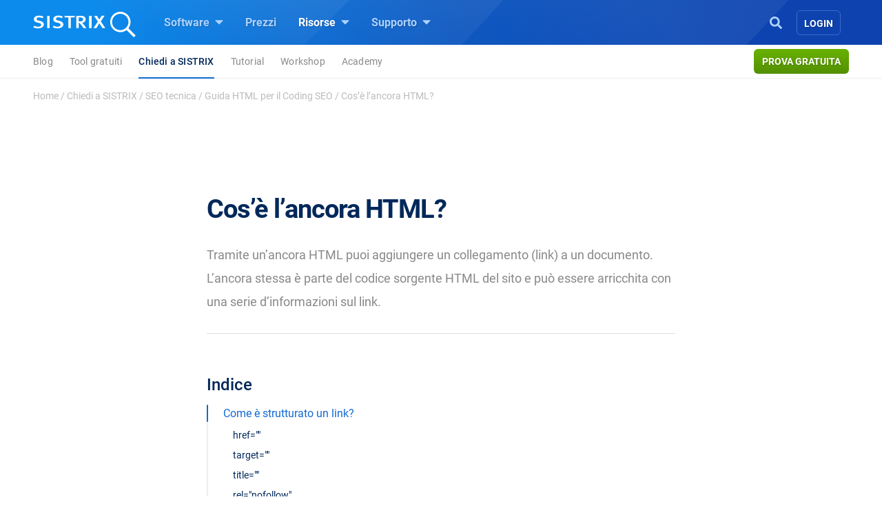

--- FILE ---
content_type: text/html; charset=UTF-8
request_url: https://www.sistrix.it/chiedi-a-sistrix/seo-tecnica/seo-html/anchor-html
body_size: 26106
content:
<!doctype html><html class="no-js h-100" lang="it-IT" xml:lang="it-IT"><head><meta charset="UTF-8"><title>Cos&#039;è l&#039;ancora HTML? - SISTRIX</title><meta name="viewport" content="width=device-width"><link rel="profile" href="//gmpg.org/xfn/11"><link rel="pingback" href="https://www.sistrix.it/xmlrpc.php"><meta name="viewport" content="width=device-width, initial-scale=1.0"><link rel="apple-touch-icon" sizes="180x180" href="https://www.sistrix.it/apple-touch-icon.png"><link rel="icon" type="image/png" sizes="32x32" href="https://www.sistrix.it/favicon-32x32.png"><link rel="icon" type="image/png" sizes="16x16" href="https://www.sistrix.it/favicon-16x16.png"><link rel="manifest" href="/manifest-it.json" /><link rel="mask-icon" href="/safari-pinned-tab.svg" color="#0078c8" /><meta name="msapplication-TileColor" content="#1269D3"><meta name="theme-color" content="#ffffff"><meta name="author" content="mmanzoni"><meta name='robots' content='index, follow, max-image-preview:large, max-snippet:-1, max-video-preview:-1' /><style>img:is([sizes="auto" i], [sizes^="auto," i]) { contain-intrinsic-size: 3000px 1500px }</style><meta name="description" content="Scopri cos&#039;è un&#039;ancora HTML e da quali informazioni sul link può essere arricchita nel codice sorgente HTML di un sito." /><link rel="canonical" href="https://www.sistrix.it/chiedi-a-sistrix/seo-tecnica/seo-html/anchor-html" /><meta property="og:locale" content="it_IT" /><meta property="og:type" content="article" /><meta property="og:title" content="Cos&#039;è l&#039;ancora HTML? - SISTRIX" /><meta property="og:description" content="Scopri cos&#039;è un&#039;ancora HTML e da quali informazioni sul link può essere arricchita nel codice sorgente HTML di un sito." /><meta property="og:url" content="https://www.sistrix.it/chiedi-a-sistrix/seo-tecnica/seo-html/anchor-html/" /><meta property="og:site_name" content="SISTRIX" /><meta property="article:modified_time" content="2025-08-04T11:16:03+00:00" /><meta property="og:image" content="https://www.sistrix.it/wp-content/uploads/sites/12/2023/06/tooltip-link.png" /><meta property="og:image:width" content="531" /><meta property="og:image:height" content="161" /><meta property="og:image:type" content="image/png" /><meta name="twitter:card" content="summary_large_image" /><meta name="twitter:label1" content="Tempo di lettura stimato" /><meta name="twitter:data1" content="4 minuti" /> <script type="application/ld+json" class="yoast-schema-graph">{"@context":"https://schema.org","@graph":[{"@type":"WebPage","@id":"https://www.sistrix.it/chiedi-a-sistrix/seo-tecnica/seo-html/anchor-html/","url":"https://www.sistrix.it/chiedi-a-sistrix/seo-tecnica/seo-html/anchor-html/","name":"Cos'è l'ancora HTML? - SISTRIX","isPartOf":{"@id":"https://www.sistrix.it/#website"},"primaryImageOfPage":{"@id":"https://www.sistrix.it/chiedi-a-sistrix/seo-tecnica/seo-html/anchor-html/#primaryimage"},"image":{"@id":"https://www.sistrix.it/chiedi-a-sistrix/seo-tecnica/seo-html/anchor-html/#primaryimage"},"thumbnailUrl":"https://www.sistrix.it/wp-content/uploads/sites/12/2023/06/tooltip-link.png","description":"Scopri cos'è un'ancora HTML e da quali informazioni sul link può essere arricchita nel codice sorgente HTML di un sito.","breadcrumb":{"@id":"https://www.sistrix.it/chiedi-a-sistrix/seo-tecnica/seo-html/anchor-html/#breadcrumb"},"inLanguage":"it-IT","potentialAction":[{"@type":"ReadAction","target":["https://www.sistrix.it/chiedi-a-sistrix/seo-tecnica/seo-html/anchor-html/"]}]},{"@type":"ImageObject","inLanguage":"it-IT","@id":"https://www.sistrix.it/chiedi-a-sistrix/seo-tecnica/seo-html/anchor-html/#primaryimage","url":"https://www.sistrix.it/wp-content/uploads/sites/12/2023/06/tooltip-link.png","contentUrl":"https://www.sistrix.it/wp-content/uploads/sites/12/2023/06/tooltip-link.png","width":531,"height":161},{"@type":"BreadcrumbList","@id":"https://www.sistrix.it/chiedi-a-sistrix/seo-tecnica/seo-html/anchor-html/#breadcrumb","itemListElement":[{"@type":"ListItem","position":1,"name":"Home","item":"https://www.sistrix.it/"},{"@type":"ListItem","position":2,"name":"Chiedi a SISTRIX","item":"https://www.sistrix.it/chiedi-a-sistrix/"},{"@type":"ListItem","position":3,"name":"SEO tecnica","item":"https://www.sistrix.it/chiedi-a-sistrix/seo-tecnica/"},{"@type":"ListItem","position":4,"name":"Guida HTML per il Coding SEO","item":"https://www.sistrix.it/chiedi-a-sistrix/seo-tecnica/seo-html/"},{"@type":"ListItem","position":5,"name":"Cos&#8217;è l&#8217;ancora HTML?"}]},{"@type":"WebSite","@id":"https://www.sistrix.it/#website","url":"https://www.sistrix.it/","name":"SISTRIX","description":"SISTRIX (IT)","potentialAction":[{"@type":"SearchAction","target":{"@type":"EntryPoint","urlTemplate":"https://www.sistrix.it/?s={search_term_string}"},"query-input":{"@type":"PropertyValueSpecification","valueRequired":true,"valueName":"search_term_string"}}],"inLanguage":"it-IT"}]}</script> <link href='https://assets.sistrix.com' rel='preconnect' /><link href='https://cdn.sistrix.com' rel='preconnect' /><link rel='stylesheet' id='jetpack-layout-grid-css' href='https://www.sistrix.it/wp-content/plugins/layout-grid/style.css?ver=1700466982' media='all' /><link rel='stylesheet' id='mediaelement-css' href='https://www.sistrix.it/wp-includes/js/mediaelement/mediaelementplayer-legacy.min.css?ver=4.2.17' media='all' /><link rel='stylesheet' id='wp-mediaelement-css' href='https://www.sistrix.it/wp-includes/js/mediaelement/wp-mediaelement.min.css?ver=6.8.3' media='all' /><link rel='stylesheet' id='view_editor_gutenberg_frontend_assets-css' href='https://www.sistrix.it/wp-content/plugins/toolset-blocks/public/css/views-frontend.css?ver=3.6.20' media='all' /><style id='view_editor_gutenberg_frontend_assets-inline-css'>.wpv-sort-list-dropdown.wpv-sort-list-dropdown-style-default > span.wpv-sort-list,.wpv-sort-list-dropdown.wpv-sort-list-dropdown-style-default .wpv-sort-list-item {border-color: #cdcdcd;}.wpv-sort-list-dropdown.wpv-sort-list-dropdown-style-default .wpv-sort-list-item a {color: #444;background-color: #fff;}.wpv-sort-list-dropdown.wpv-sort-list-dropdown-style-default a:hover,.wpv-sort-list-dropdown.wpv-sort-list-dropdown-style-default a:focus {color: #000;background-color: #eee;}.wpv-sort-list-dropdown.wpv-sort-list-dropdown-style-default .wpv-sort-list-item.wpv-sort-list-current a {color: #000;background-color: #eee;}
.wpv-sort-list-dropdown.wpv-sort-list-dropdown-style-default > span.wpv-sort-list,.wpv-sort-list-dropdown.wpv-sort-list-dropdown-style-default .wpv-sort-list-item {border-color: #cdcdcd;}.wpv-sort-list-dropdown.wpv-sort-list-dropdown-style-default .wpv-sort-list-item a {color: #444;background-color: #fff;}.wpv-sort-list-dropdown.wpv-sort-list-dropdown-style-default a:hover,.wpv-sort-list-dropdown.wpv-sort-list-dropdown-style-default a:focus {color: #000;background-color: #eee;}.wpv-sort-list-dropdown.wpv-sort-list-dropdown-style-default .wpv-sort-list-item.wpv-sort-list-current a {color: #000;background-color: #eee;}.wpv-sort-list-dropdown.wpv-sort-list-dropdown-style-grey > span.wpv-sort-list,.wpv-sort-list-dropdown.wpv-sort-list-dropdown-style-grey .wpv-sort-list-item {border-color: #cdcdcd;}.wpv-sort-list-dropdown.wpv-sort-list-dropdown-style-grey .wpv-sort-list-item a {color: #444;background-color: #eeeeee;}.wpv-sort-list-dropdown.wpv-sort-list-dropdown-style-grey a:hover,.wpv-sort-list-dropdown.wpv-sort-list-dropdown-style-grey a:focus {color: #000;background-color: #e5e5e5;}.wpv-sort-list-dropdown.wpv-sort-list-dropdown-style-grey .wpv-sort-list-item.wpv-sort-list-current a {color: #000;background-color: #e5e5e5;}
.wpv-sort-list-dropdown.wpv-sort-list-dropdown-style-default > span.wpv-sort-list,.wpv-sort-list-dropdown.wpv-sort-list-dropdown-style-default .wpv-sort-list-item {border-color: #cdcdcd;}.wpv-sort-list-dropdown.wpv-sort-list-dropdown-style-default .wpv-sort-list-item a {color: #444;background-color: #fff;}.wpv-sort-list-dropdown.wpv-sort-list-dropdown-style-default a:hover,.wpv-sort-list-dropdown.wpv-sort-list-dropdown-style-default a:focus {color: #000;background-color: #eee;}.wpv-sort-list-dropdown.wpv-sort-list-dropdown-style-default .wpv-sort-list-item.wpv-sort-list-current a {color: #000;background-color: #eee;}.wpv-sort-list-dropdown.wpv-sort-list-dropdown-style-grey > span.wpv-sort-list,.wpv-sort-list-dropdown.wpv-sort-list-dropdown-style-grey .wpv-sort-list-item {border-color: #cdcdcd;}.wpv-sort-list-dropdown.wpv-sort-list-dropdown-style-grey .wpv-sort-list-item a {color: #444;background-color: #eeeeee;}.wpv-sort-list-dropdown.wpv-sort-list-dropdown-style-grey a:hover,.wpv-sort-list-dropdown.wpv-sort-list-dropdown-style-grey a:focus {color: #000;background-color: #e5e5e5;}.wpv-sort-list-dropdown.wpv-sort-list-dropdown-style-grey .wpv-sort-list-item.wpv-sort-list-current a {color: #000;background-color: #e5e5e5;}.wpv-sort-list-dropdown.wpv-sort-list-dropdown-style-blue > span.wpv-sort-list,.wpv-sort-list-dropdown.wpv-sort-list-dropdown-style-blue .wpv-sort-list-item {border-color: #0099cc;}.wpv-sort-list-dropdown.wpv-sort-list-dropdown-style-blue .wpv-sort-list-item a {color: #444;background-color: #cbddeb;}.wpv-sort-list-dropdown.wpv-sort-list-dropdown-style-blue a:hover,.wpv-sort-list-dropdown.wpv-sort-list-dropdown-style-blue a:focus {color: #000;background-color: #95bedd;}.wpv-sort-list-dropdown.wpv-sort-list-dropdown-style-blue .wpv-sort-list-item.wpv-sort-list-current a {color: #000;background-color: #95bedd;}</style><style id='global-styles-inline-css'>:root{--wp--preset--aspect-ratio--square: 1;--wp--preset--aspect-ratio--4-3: 4/3;--wp--preset--aspect-ratio--3-4: 3/4;--wp--preset--aspect-ratio--3-2: 3/2;--wp--preset--aspect-ratio--2-3: 2/3;--wp--preset--aspect-ratio--16-9: 16/9;--wp--preset--aspect-ratio--9-16: 9/16;--wp--preset--color--black: #000000;--wp--preset--color--cyan-bluish-gray: #abb8c3;--wp--preset--color--white: #ffffff;--wp--preset--color--pale-pink: #f78da7;--wp--preset--color--vivid-red: #cf2e2e;--wp--preset--color--luminous-vivid-orange: #ff6900;--wp--preset--color--luminous-vivid-amber: #fcb900;--wp--preset--color--light-green-cyan: #7bdcb5;--wp--preset--color--vivid-green-cyan: #00d084;--wp--preset--color--pale-cyan-blue: #8ed1fc;--wp--preset--color--vivid-cyan-blue: #0693e3;--wp--preset--color--vivid-purple: #9b51e0;--wp--preset--gradient--vivid-cyan-blue-to-vivid-purple: linear-gradient(135deg,rgba(6,147,227,1) 0%,rgb(155,81,224) 100%);--wp--preset--gradient--light-green-cyan-to-vivid-green-cyan: linear-gradient(135deg,rgb(122,220,180) 0%,rgb(0,208,130) 100%);--wp--preset--gradient--luminous-vivid-amber-to-luminous-vivid-orange: linear-gradient(135deg,rgba(252,185,0,1) 0%,rgba(255,105,0,1) 100%);--wp--preset--gradient--luminous-vivid-orange-to-vivid-red: linear-gradient(135deg,rgba(255,105,0,1) 0%,rgb(207,46,46) 100%);--wp--preset--gradient--very-light-gray-to-cyan-bluish-gray: linear-gradient(135deg,rgb(238,238,238) 0%,rgb(169,184,195) 100%);--wp--preset--gradient--cool-to-warm-spectrum: linear-gradient(135deg,rgb(74,234,220) 0%,rgb(151,120,209) 20%,rgb(207,42,186) 40%,rgb(238,44,130) 60%,rgb(251,105,98) 80%,rgb(254,248,76) 100%);--wp--preset--gradient--blush-light-purple: linear-gradient(135deg,rgb(255,206,236) 0%,rgb(152,150,240) 100%);--wp--preset--gradient--blush-bordeaux: linear-gradient(135deg,rgb(254,205,165) 0%,rgb(254,45,45) 50%,rgb(107,0,62) 100%);--wp--preset--gradient--luminous-dusk: linear-gradient(135deg,rgb(255,203,112) 0%,rgb(199,81,192) 50%,rgb(65,88,208) 100%);--wp--preset--gradient--pale-ocean: linear-gradient(135deg,rgb(255,245,203) 0%,rgb(182,227,212) 50%,rgb(51,167,181) 100%);--wp--preset--gradient--electric-grass: linear-gradient(135deg,rgb(202,248,128) 0%,rgb(113,206,126) 100%);--wp--preset--gradient--midnight: linear-gradient(135deg,rgb(2,3,129) 0%,rgb(40,116,252) 100%);--wp--preset--font-size--small: 13px;--wp--preset--font-size--medium: 20px;--wp--preset--font-size--large: 36px;--wp--preset--font-size--x-large: 42px;--wp--preset--spacing--20: 0.44rem;--wp--preset--spacing--30: 0.67rem;--wp--preset--spacing--40: 1rem;--wp--preset--spacing--50: 1.5rem;--wp--preset--spacing--60: 2.25rem;--wp--preset--spacing--70: 3.38rem;--wp--preset--spacing--80: 5.06rem;--wp--preset--shadow--natural: 6px 6px 9px rgba(0, 0, 0, 0.2);--wp--preset--shadow--deep: 12px 12px 50px rgba(0, 0, 0, 0.4);--wp--preset--shadow--sharp: 6px 6px 0px rgba(0, 0, 0, 0.2);--wp--preset--shadow--outlined: 6px 6px 0px -3px rgba(255, 255, 255, 1), 6px 6px rgba(0, 0, 0, 1);--wp--preset--shadow--crisp: 6px 6px 0px rgba(0, 0, 0, 1);}:where(.is-layout-flex){gap: 0.5em;}:where(.is-layout-grid){gap: 0.5em;}body .is-layout-flex{display: flex;}.is-layout-flex{flex-wrap: wrap;align-items: center;}.is-layout-flex > :is(*, div){margin: 0;}body .is-layout-grid{display: grid;}.is-layout-grid > :is(*, div){margin: 0;}:where(.wp-block-columns.is-layout-flex){gap: 2em;}:where(.wp-block-columns.is-layout-grid){gap: 2em;}:where(.wp-block-post-template.is-layout-flex){gap: 1.25em;}:where(.wp-block-post-template.is-layout-grid){gap: 1.25em;}.has-black-color{color: var(--wp--preset--color--black) !important;}.has-cyan-bluish-gray-color{color: var(--wp--preset--color--cyan-bluish-gray) !important;}.has-white-color{color: var(--wp--preset--color--white) !important;}.has-pale-pink-color{color: var(--wp--preset--color--pale-pink) !important;}.has-vivid-red-color{color: var(--wp--preset--color--vivid-red) !important;}.has-luminous-vivid-orange-color{color: var(--wp--preset--color--luminous-vivid-orange) !important;}.has-luminous-vivid-amber-color{color: var(--wp--preset--color--luminous-vivid-amber) !important;}.has-light-green-cyan-color{color: var(--wp--preset--color--light-green-cyan) !important;}.has-vivid-green-cyan-color{color: var(--wp--preset--color--vivid-green-cyan) !important;}.has-pale-cyan-blue-color{color: var(--wp--preset--color--pale-cyan-blue) !important;}.has-vivid-cyan-blue-color{color: var(--wp--preset--color--vivid-cyan-blue) !important;}.has-vivid-purple-color{color: var(--wp--preset--color--vivid-purple) !important;}.has-black-background-color{background-color: var(--wp--preset--color--black) !important;}.has-cyan-bluish-gray-background-color{background-color: var(--wp--preset--color--cyan-bluish-gray) !important;}.has-white-background-color{background-color: var(--wp--preset--color--white) !important;}.has-pale-pink-background-color{background-color: var(--wp--preset--color--pale-pink) !important;}.has-vivid-red-background-color{background-color: var(--wp--preset--color--vivid-red) !important;}.has-luminous-vivid-orange-background-color{background-color: var(--wp--preset--color--luminous-vivid-orange) !important;}.has-luminous-vivid-amber-background-color{background-color: var(--wp--preset--color--luminous-vivid-amber) !important;}.has-light-green-cyan-background-color{background-color: var(--wp--preset--color--light-green-cyan) !important;}.has-vivid-green-cyan-background-color{background-color: var(--wp--preset--color--vivid-green-cyan) !important;}.has-pale-cyan-blue-background-color{background-color: var(--wp--preset--color--pale-cyan-blue) !important;}.has-vivid-cyan-blue-background-color{background-color: var(--wp--preset--color--vivid-cyan-blue) !important;}.has-vivid-purple-background-color{background-color: var(--wp--preset--color--vivid-purple) !important;}.has-black-border-color{border-color: var(--wp--preset--color--black) !important;}.has-cyan-bluish-gray-border-color{border-color: var(--wp--preset--color--cyan-bluish-gray) !important;}.has-white-border-color{border-color: var(--wp--preset--color--white) !important;}.has-pale-pink-border-color{border-color: var(--wp--preset--color--pale-pink) !important;}.has-vivid-red-border-color{border-color: var(--wp--preset--color--vivid-red) !important;}.has-luminous-vivid-orange-border-color{border-color: var(--wp--preset--color--luminous-vivid-orange) !important;}.has-luminous-vivid-amber-border-color{border-color: var(--wp--preset--color--luminous-vivid-amber) !important;}.has-light-green-cyan-border-color{border-color: var(--wp--preset--color--light-green-cyan) !important;}.has-vivid-green-cyan-border-color{border-color: var(--wp--preset--color--vivid-green-cyan) !important;}.has-pale-cyan-blue-border-color{border-color: var(--wp--preset--color--pale-cyan-blue) !important;}.has-vivid-cyan-blue-border-color{border-color: var(--wp--preset--color--vivid-cyan-blue) !important;}.has-vivid-purple-border-color{border-color: var(--wp--preset--color--vivid-purple) !important;}.has-vivid-cyan-blue-to-vivid-purple-gradient-background{background: var(--wp--preset--gradient--vivid-cyan-blue-to-vivid-purple) !important;}.has-light-green-cyan-to-vivid-green-cyan-gradient-background{background: var(--wp--preset--gradient--light-green-cyan-to-vivid-green-cyan) !important;}.has-luminous-vivid-amber-to-luminous-vivid-orange-gradient-background{background: var(--wp--preset--gradient--luminous-vivid-amber-to-luminous-vivid-orange) !important;}.has-luminous-vivid-orange-to-vivid-red-gradient-background{background: var(--wp--preset--gradient--luminous-vivid-orange-to-vivid-red) !important;}.has-very-light-gray-to-cyan-bluish-gray-gradient-background{background: var(--wp--preset--gradient--very-light-gray-to-cyan-bluish-gray) !important;}.has-cool-to-warm-spectrum-gradient-background{background: var(--wp--preset--gradient--cool-to-warm-spectrum) !important;}.has-blush-light-purple-gradient-background{background: var(--wp--preset--gradient--blush-light-purple) !important;}.has-blush-bordeaux-gradient-background{background: var(--wp--preset--gradient--blush-bordeaux) !important;}.has-luminous-dusk-gradient-background{background: var(--wp--preset--gradient--luminous-dusk) !important;}.has-pale-ocean-gradient-background{background: var(--wp--preset--gradient--pale-ocean) !important;}.has-electric-grass-gradient-background{background: var(--wp--preset--gradient--electric-grass) !important;}.has-midnight-gradient-background{background: var(--wp--preset--gradient--midnight) !important;}.has-small-font-size{font-size: var(--wp--preset--font-size--small) !important;}.has-medium-font-size{font-size: var(--wp--preset--font-size--medium) !important;}.has-large-font-size{font-size: var(--wp--preset--font-size--large) !important;}.has-x-large-font-size{font-size: var(--wp--preset--font-size--x-large) !important;}
:where(.wp-block-post-template.is-layout-flex){gap: 1.25em;}:where(.wp-block-post-template.is-layout-grid){gap: 1.25em;}
:where(.wp-block-columns.is-layout-flex){gap: 2em;}:where(.wp-block-columns.is-layout-grid){gap: 2em;}
:root :where(.wp-block-pullquote){font-size: 1.5em;line-height: 1.6;}</style><style id='block-spacing-styles-inline-css'>.spacing-container.space-1{height:80px;background:none}@media (max-width: 1199.98px){.spacing-container.space-1{height:60px}}@media (max-width: 991.98px){.spacing-container.space-1{height:40px}}.spacing-container.space-2{height:160px;background:none}@media (max-width: 1199.98px){.spacing-container.space-2{height:140px}}@media (max-width: 991.98px){.spacing-container.space-2{height:80px}}.spacing-container.space-3{height:240px;background:none}@media (max-width: 1199.98px){.spacing-container.space-3{height:200px}}@media (max-width: 991.98px){.spacing-container.space-3{height:100px}}.page-id-144256 .spacing-container.space-2,.page-id-80024 .spacing-container.space-2,.page-id-79328 .spacing-container.space-2,.page-id-17012 .spacing-container.space-2,.page-id-40769 .spacing-container.space-2,.page-id-138727 .spacing-container.space-2,.page-id-80009 .spacing-container.space-2,.page-id-79304 .spacing-container.space-2,.page-id-17006 .spacing-container.space-2,.page-id-40763 .spacing-container.space-2,.page-id-144208 .spacing-container.space-2,.page-id-80018 .spacing-container.space-2,.page-id-79322 .spacing-container.space-2,.page-id-17000 .spacing-container.space-2,.page-id-40775 .spacing-container.space-2,.page-id-25041 .spacing-container.space-2,.page-id-207133 .spacing-container.space-2{height:160px;background:none}@media (max-width: 1199.98px){.page-id-144256 .spacing-container.space-2,.page-id-80024 .spacing-container.space-2,.page-id-79328 .spacing-container.space-2,.page-id-17012 .spacing-container.space-2,.page-id-40769 .spacing-container.space-2,.page-id-138727 .spacing-container.space-2,.page-id-80009 .spacing-container.space-2,.page-id-79304 .spacing-container.space-2,.page-id-17006 .spacing-container.space-2,.page-id-40763 .spacing-container.space-2,.page-id-144208 .spacing-container.space-2,.page-id-80018 .spacing-container.space-2,.page-id-79322 .spacing-container.space-2,.page-id-17000 .spacing-container.space-2,.page-id-40775 .spacing-container.space-2,.page-id-25041 .spacing-container.space-2,.page-id-207133 .spacing-container.space-2{height:140px}}@media (max-width: 991.98px){.page-id-144256 .spacing-container.space-2,.page-id-80024 .spacing-container.space-2,.page-id-79328 .spacing-container.space-2,.page-id-17012 .spacing-container.space-2,.page-id-40769 .spacing-container.space-2,.page-id-138727 .spacing-container.space-2,.page-id-80009 .spacing-container.space-2,.page-id-79304 .spacing-container.space-2,.page-id-17006 .spacing-container.space-2,.page-id-40763 .spacing-container.space-2,.page-id-144208 .spacing-container.space-2,.page-id-80018 .spacing-container.space-2,.page-id-79322 .spacing-container.space-2,.page-id-17000 .spacing-container.space-2,.page-id-40775 .spacing-container.space-2,.page-id-25041 .spacing-container.space-2,.page-id-207133 .spacing-container.space-2{height:140px}}.page-id-144256 .spacing-container.space-3,.page-id-80024 .spacing-container.space-3,.page-id-79328 .spacing-container.space-3,.page-id-17012 .spacing-container.space-3,.page-id-40769 .spacing-container.space-3,.page-id-138727 .spacing-container.space-3,.page-id-80009 .spacing-container.space-3,.page-id-79304 .spacing-container.space-3,.page-id-17006 .spacing-container.space-3,.page-id-40763 .spacing-container.space-3,.page-id-144208 .spacing-container.space-3,.page-id-80018 .spacing-container.space-3,.page-id-79322 .spacing-container.space-3,.page-id-17000 .spacing-container.space-3,.page-id-40775 .spacing-container.space-3,.page-id-25041 .spacing-container.space-3,.page-id-207133 .spacing-container.space-3{height:240px;background:none}@media (max-width: 1199.98px){.page-id-144256 .spacing-container.space-3,.page-id-80024 .spacing-container.space-3,.page-id-79328 .spacing-container.space-3,.page-id-17012 .spacing-container.space-3,.page-id-40769 .spacing-container.space-3,.page-id-138727 .spacing-container.space-3,.page-id-80009 .spacing-container.space-3,.page-id-79304 .spacing-container.space-3,.page-id-17006 .spacing-container.space-3,.page-id-40763 .spacing-container.space-3,.page-id-144208 .spacing-container.space-3,.page-id-80018 .spacing-container.space-3,.page-id-79322 .spacing-container.space-3,.page-id-17000 .spacing-container.space-3,.page-id-40775 .spacing-container.space-3,.page-id-25041 .spacing-container.space-3,.page-id-207133 .spacing-container.space-3{height:200px}}@media (max-width: 991.98px){.page-id-144256 .spacing-container.space-3,.page-id-80024 .spacing-container.space-3,.page-id-79328 .spacing-container.space-3,.page-id-17012 .spacing-container.space-3,.page-id-40769 .spacing-container.space-3,.page-id-138727 .spacing-container.space-3,.page-id-80009 .spacing-container.space-3,.page-id-79304 .spacing-container.space-3,.page-id-17006 .spacing-container.space-3,.page-id-40763 .spacing-container.space-3,.page-id-144208 .spacing-container.space-3,.page-id-80018 .spacing-container.space-3,.page-id-79322 .spacing-container.space-3,.page-id-17000 .spacing-container.space-3,.page-id-40775 .spacing-container.space-3,.page-id-25041 .spacing-container.space-3,.page-id-207133 .spacing-container.space-3{height:200px}}</style><link rel='stylesheet' id='tablepress-default-css' href='https://www.sistrix.it/wp-content/plugins/tablepress/css/build/default.css?ver=3.2.5' media='all' /><link rel='stylesheet' id='algolia-autocomplete-css' href='https://www.sistrix.it/wp-content/plugins/wp-search-with-algolia/css/algolia-autocomplete.css?ver=2.10.3' media='all' /><link rel='stylesheet' id='styles-app-css' href='https://www.sistrix.it/wp-content/themes/sistrix-child/assets/css/app.css?ver=1764151154' media='all' /> <script src="https://www.sistrix.it/wp-content/plugins/toolset-blocks/vendor/toolset/common-es/public/toolset-common-es-frontend.js?ver=175000" id="toolset-common-es-frontend-js"></script> <link rel="https://api.w.org/" href="https://www.sistrix.it/wp-json/" /><link rel="alternate" title="JSON" type="application/json" href="https://www.sistrix.it/wp-json/wp/v2/pages/73373" /><link rel="EditURI" type="application/rsd+xml" title="RSD" href="https://www.sistrix.it/xmlrpc.php?rsd" /><link rel='shortlink' href='https://www.sistrix.it/?p=73373' /><link rel="alternate" title="oEmbed (JSON)" type="application/json+oembed" href="https://www.sistrix.it/wp-json/oembed/1.0/embed?url=https%3A%2F%2Fwww.sistrix.it%2Fchiedi-a-sistrix%2Fseo-tecnica%2Fseo-html%2Fanchor-html" /><link rel="alternate" title="oEmbed (XML)" type="text/xml+oembed" href="https://www.sistrix.it/wp-json/oembed/1.0/embed?url=https%3A%2F%2Fwww.sistrix.it%2Fchiedi-a-sistrix%2Fseo-tecnica%2Fseo-html%2Fanchor-html&#038;format=xml" /> <script>window.dataLayer=window.dataLayer||[];dataLayer.push({'wp_utype':'visitor','wp_posttype':'page',event:'wpPageInfo'});</script> <script>window.addEventListener("load",function(){ var c={script:false,link:false}; function ls(s) { if(!['script','link'].includes(s)||c[s]){return;}c[s]=true; var d=document,f=d.getElementsByTagName(s)[0],j=d.createElement(s); if(s==='script'){j.async=true;j.src='https://www.sistrix.it/wp-content/plugins/toolset-blocks/vendor/toolset/blocks/public/js/frontend.js?v=1.6.16';}else{ j.rel='stylesheet';j.href='https://www.sistrix.it/wp-content/plugins/toolset-blocks/vendor/toolset/blocks/public/css/style.css?v=1.6.16';} f.parentNode.insertBefore(j, f); }; function ex(){ls('script');ls('link')} window.addEventListener("scroll", ex, {once: true}); if (('IntersectionObserver' in window) && ('IntersectionObserverEntry' in window) && ('intersectionRatio' in window.IntersectionObserverEntry.prototype)) { var i = 0, fb = document.querySelectorAll("[class^='tb-']"), o = new IntersectionObserver(es => { es.forEach(e => { o.unobserve(e.target); if (e.intersectionRatio > 0) { ex();o.disconnect();}else{ i++;if(fb.length>i){o.observe(fb[i])}} }) }); if (fb.length) { o.observe(fb[i]) } } })</script> <noscript><link rel="stylesheet" href="https://www.sistrix.it/wp-content/plugins/toolset-blocks/vendor/toolset/blocks/public/css/style.css"> </noscript><link rel="preload" href="https://www.sistrix.it/wp-content/themes/sistrix-child/assets/webfonts/roboto/Roboto-Regular.woff2" as="font" type="font/woff2" crossorigin><link rel="preload" href="https://www.sistrix.it/wp-content/themes/sistrix-child/assets/webfonts/roboto/Roboto-Medium.woff2" as="font" type="font/woff2" crossorigin><link rel="preload" href="https://www.sistrix.it/wp-content/themes/sistrix-child/assets/webfonts/roboto/Roboto-Bold.woff2" as="font" type="font/woff2" crossorigin><link rel="preload" href="https://www.sistrix.it/wp-content/themes/sistrix-child/assets/webfonts/sailec/3674DF_0_0.woff2" as="font" type="font/woff2" crossorigin><link rel="preload" href="https://www.sistrix.it/wp-content/themes/sistrix-child/assets/css/fonts.css" as="font" type="font/ttf" crossorigin="anonymous"><style>h1,h2,h3,h4,h5,h6{margin:0;padding:0;color:#00285A;font-family:"Roboto", Arial, sans-serif;font-weight:700}@media (max-width: 767.98px){h1,h2,h3,h4,h5,h6{word-break:break-word}}h1{line-height:3.2rem;font-size:2.375rem;letter-spacing:-1px}h1 b,h1 strong{letter-spacing:-0.4px;font-family:"Roboto", Arial, sans-serif;font-weight:700}@media (max-width: 767.98px){h1{line-height:2.75rem;font-size:2.125rem}}h2,.schema-faq-question{letter-spacing:-0.5px;font-size:1.875rem;font-weight:700;line-height:2.75rem}@media (max-width: 767.98px){h2,.schema-faq-question{font-size:1.75rem;line-height:2.625rem}}h2.wp-landingpage-heading{margin-top:5px;font-size:2.125rem;letter-spacing:-1px}h3{letter-spacing:-0.6px;line-height:2rem;font-size:1.625rem}@media (max-width: 767.98px){h3{line-height:2.25rem;font-size:1.625rem}}h4{letter-spacing:-0.6px;line-height:1.875rem;font-size:1.375rem}@media (max-width: 767.98px){h4{line-height:2rem;font-size:1.375rem}}h1.wp-block-heading,h2.wp-block-heading,h3.wp-block-heading,h4.wp-block-heading,h5.wp-block-heading,h6.wp-block-heading{margin:0;padding:0}h2.wp-block-heading{line-height:2.5rem;letter-spacing:-0.5px;font-size:2.125rem;font-weight:700}@media (max-width: 767.98px){h2.wp-block-heading{font-size:1.75rem;line-height:2.625rem}}.subheadline{font-size:1.125rem;line-height:1.75rem;font-family:"Roboto", Arial, sans-serif;color:#888;margin:0 auto}.subheadline p{letter-spacing:normal;margin-bottom:0}.subheadline p strong{font-family:"Roboto", Arial, sans-serif;font-weight:700}.subheadline a{color:#1269D3;text-decoration:none;background-color:transparent;border-bottom:2px solid #1269D3;transition:all 0.2s ease;font-family:"Roboto", Arial, sans-serif;font-weight:700}.section-headline{color:#00285A;margin-top:80px;font-family:"Roboto", Arial, sans-serif;font-weight:700;font-size:1.875rem;letter-spacing:-0.5px}.category{color:#1269D3;text-transform:uppercase;display:block;vertical-align:middle;line-height:1.5rem;position:relative;letter-spacing:0.3px;margin-bottom:0;font-family:"Roboto", Arial, sans-serif;font-weight:700;font-size:0.9375rem}.category.amazon{color:#ff8000}.category.social{color:#c02}.wp-block-category{color:#1269D3 !important;text-transform:uppercase;display:block;vertical-align:middle;line-height:1.5rem;position:relative;letter-spacing:0.3px !important;margin:0 auto -18px auto !important;text-align:center !important;font-family:"Roboto", Arial, sans-serif;font-weight:700;font-size:0.9375rem}ul,ol{font-family:"Roboto", Arial, sans-serif;color:#00285A}p{color:#00285A;font-size:1.125rem;line-height:2rem;font-family:"Roboto", Arial, sans-serif}p.bold-italic{font-family:"Roboto", Arial, sans-serif;font-weight:700;font-style:italic}p strong,p b{font-family:"Roboto", Arial, sans-serif;font-weight:700}p b>i,p i>b,p em>strong,p strong>em,p strong>i,p i>strong{font-family:"Roboto", Arial, sans-serif;font-weight:700;font-style:italic}@media (max-width: 575.98px){p{font-size:1.125rem}}p a{color:#1269D3;text-decoration:none;background-color:transparent;border-bottom:2px solid #1269D3;transition:all 0.2s ease;font-family:"Roboto", Arial, sans-serif;font-weight:700}p a:hover{text-decoration:none;border-bottom:none;transition:all 0.2s ease;cursor:pointer}p.wp-block-subheading{color:#888;font-size:1.125rem;line-height:2rem;margin-left:auto;margin-right:auto}.underlined,a.link{color:#00285A;border-bottom:dotted 1.5px #bbb;text-decoration:none}.underlined:hover,a.link:hover{border-bottom:solid 1.5px #1269D3;text-decoration:none;cursor:pointer}ol li .underlined{line-height:2rem}.content ul{font-size:1.125rem;line-height:2.25rem;list-style:none}.content ul li{position:relative;color:#00285A;font-size:1.125rem;line-height:2rem}.content ul li a{border-bottom:dotted 1px #00285A;text-decoration:none;color:#00285A}.content ul li a:hover{border-bottom:solid 1px #00285A}@media (max-width: 767.98px){.content ul li{word-break:break-word}}.content ul li::after{position:absolute;background-color:#1269D3;top:11px;left:0;z-index:1;width:9px;height:9px;border-radius:1px;content:"";transition:none}.content .underdotted,.content .underlined,.content a.link{color:#00285A;border-bottom:dotted 1.5px #bbb;text-decoration:none}.content .underdotted:hover,.content .underlined:hover,.content a.link:hover{border-bottom:solid 1.5px #1269D3;text-decoration:none;cursor:pointer}em{font-family:"Roboto", Arial, sans-serif;font-weight:700;font-style:italic}b,strong{font-family:"Roboto", Arial, sans-serif;font-weight:700}code{font-size:87.5%;color:#000;padding:4px;border-radius:6px;background:#1269d312;word-wrap:break-word}a:hover{cursor:pointer}</style><style>.show-user-loggedin {
        display:none        }
        .show-user-loggedout {
        display:block        }
        .show-usr-t {
        display:none        }
        .show-usr-c {
        display:block        }
        .show-usr-s {
        display:none        }
        .show-usr-g {
        display:block        }
        .hide-user-loggedin {
        display:block        }
        .hide-user-loggedout {
        display:none        }
        .hide-usr-t {
        display:block        }
        .hide-usr-c {
        display:none        }
        .hide-usr-s {
        display:block        }
        .hide-usr-g {
        display:none        }
        .hidden {
            display:none;
        }</style> <script type="text/javascript">window.uid = 0;
        window.lang = 'IT';
        const ssx = 'strx6928d79d9a408cda3be';
        function setCookie(cname, cvalue, exdays) {
            var d = new Date();
            d.setTime(d.getTime() + (exdays*24*60*60*1000));
            var expires = "expires="+d.toUTCString();
            document.cookie = cname + "=" + cvalue + "; " + expires + ";domain=.sistrix.it;path=/";
        }

                        const sgnp = '';</script> <script>'use strict';function _typeof(a){'@babel/helpers - typeof';return _typeof='function'==typeof Symbol&&'symbol'==typeof Symbol.iterator?function(a){return typeof a;}:function(a){return a&&'function'==typeof Symbol&&a.constructor===Symbol&&a!==Symbol.prototype?'symbol':typeof a;},_typeof(a);}function ownKeys(a,b){var c=Object.keys(a);if(Object.getOwnPropertySymbols){var d=Object.getOwnPropertySymbols(a);b&&(d=d.filter(function(b){return Object.getOwnPropertyDescriptor(a,b).enumerable;})),c.push.apply(c,d);}return c;}function _objectSpread(a){for(var b,c=1;c<arguments.length;c++)b=null==arguments[c]?{}:arguments[c],c%2?ownKeys(Object(b),!0).forEach(function(c){_defineProperty(a,c,b[c]);}):Object.getOwnPropertyDescriptors?Object.defineProperties(a,Object.getOwnPropertyDescriptors(b)):ownKeys(Object(b)).forEach(function(c){Object.defineProperty(a,c,Object.getOwnPropertyDescriptor(b,c));});return a;}function _defineProperty(a,b,c){return b=_toPropertyKey(b),b in a?Object.defineProperty(a,b,{value:c,enumerable:!0,configurable:!0,writable:!0}):a[b]=c,a;}function _toPropertyKey(a){var b=_toPrimitive(a,'string');return'symbol'===_typeof(b)?b:b+'';}function _toPrimitive(a,b){if('object'!==_typeof(a)||null===a)return a;var c=a[Symbol.toPrimitive];if(c!==void 0){var d=c.call(a,b||'default');if('object'!==_typeof(d))return d;throw new TypeError('@@toPrimitive must return a primitive value.');}return('string'===b?String:Number)(a);}var disableStr='ga-disable',queue=[];-1<document.cookie.indexOf('ga-disable=true')&&(window['ga-disable']=!0);function gaOptout(){document.cookie='ga-disable=true; expires=Thu, 31 Dec 2099 23:59:59 UTC; path=/',window[disableStr]=!0,alert('Die Erfassung des Nutzerverhaltens wurde in diesem Browser für diese Website deaktiviert.');}var disableReferrer=false,measurementId='G-G28B327H78',measurementFile='/ga4tracking/analytics4-it.php',options={language:!0,screenSize:!0};window.gaDebugMode=!1;var defaultData={v:'2',tid:'G-G28B327H78',dt:document.title,dl:disableReferrer?document.location.origin+document.location.pathname:document.location.origin+document.location.pathname+document.location.search,dp:document.location.pathname,dr:disableReferrer?void 0:document.referrer||void 0,ul:options.language?(navigator.language||'').toLowerCase():void 0,sr:options.screenSize?(window.screen||{}).width+'x'+(window.screen||{}).height:void 0,_p:hid,gcs:'G111',gcd:'11t1t1t1t5',dma_cps:'sypham',dma:1,tfd:Math.round(window.performance.now())},hid=Math.floor(Math.random()*900000000+1e8),_s=0,analyticsStarted=!1,events={},searchParams={},dataLoaded=!1,startTime=new Date().getTime(),activeTime=0,hasFocus=document.hasFocus(),isActive=!0,isVisible=!document.hidden;!0!==window['ga-disable']&&loadData();function loadData(){var a=new XMLHttpRequest();a.open('GET',measurementFile+'?tid='+measurementId+'&action=get_data',!0),a.onreadystatechange=function(){if(4==a.readyState)if(dataLoaded=!0,200==a.status){var b=JSON.parse(a.responseText);events=b.event_data,searchParams=b.search_params;}else console.warn('Failed to fetch data.');},a.send();}if(!0!==window['ga-disable'])var launchIntervalID=setInterval(function(){!analyticsStarted&&dataLoaded&&(analyticsStarted=!0,clearInterval(launchIntervalID),startAnalytics());},100);function startAnalytics(){var a=window.history,b=a.pushState;if(a.pushState=function(c){return'function'==typeof a.onpushstate&&a.onpushstate({state:c}),setTimeout(function(){track('page_view_history');},10),b.apply(a,arguments);},track('page_view',{},!1),0<searchParams.length){var c=new URLSearchParams(window.location.search),d='';searchParams.forEach(function(a){c.get(a)&&(d=c.get(a));}),''!=d&&setTimeout(function(){trackEvent('view_search_results',{search_term:d});},300);}window.gaFunc={trackEvent:trackEvent},queue.forEach(function(a){gtag(a.command,a.type,a.obj);}),queue=[],checkScrollPosition(),window.addEventListener('scroll',function(){checkScrollPosition();});}function track(a,b,c){var d={};if(!a.startsWith('gtm.')){if(b)for(var e in b){var f=b[e];'items'==e?f.forEach(function(a){if(a.id||a.item_id){var b={id:a.id?a.id:a.item_id?a.item_id:void 0,nm:a.name?a.name:a.item_name?a.item_name:void 0,af:a.affiliation?a.affiliation:a.item_affiliation?a.item_affiliation:void 0,cp:a.coupon?a.coupon:void 0,cu:a.currency?a.currency:void 0,ds:a.discount?a.discount:void 0,lp:a.index||0===a.index?a.index:void 0,br:a.brand?a.brand:a.item_brand?a.item_brand:void 0,ca:a.category?a.category:a.item_category?a.item_category:void 0,c2:a.category2?a.category2:a.item_category2?a.item_category2:void 0,c3:a.category3?a.category3:a.item_category3?a.item_category3:void 0,c4:a.category4?a.category4:a.item_category4?a.item_category4:void 0,c5:a.category5?a.category5:a.item_category5?a.item_category5:void 0,li:a.item_list_id?a.item_list_id:void 0,ln:a.item_list_name?a.item_list_name:void 0,va:a.variant?a.variant:a.item_variant?a.item_variant:void 0,lo:a.location_id?a.location_id:void 0,pr:a.price?a.price:void 0,qt:a.quantity?a.quantity:void 0};d['pr'+(a.index?a.index:1)]=serializeItem(b);}}):isNaN(f)||'boolean'==typeof f||''===f?d['ep.'+e.replace('ep.','').replace('epn.','')]=f:d['epn.'+e.replace('ep.','').replace('epn.','')]=f;}''==defaultData.dt&&(defaultData.dt=document.title);var g=_objectSpread(_objectSpread({},defaultData),d);window.gaDebugMode&&(g.debug_mode=!0),g.en=a,g=applyEventOverrides(g),sendRawData(g,c);}}function trackEvent(a,b){track(a,b,!0);}function serializeItem(a){var b=[];for(var c in a)a.hasOwnProperty(c)&&void 0!==a[c]&&b.push(encodeURIComponent(c)+a[c]);return b.join('~');}function serialize(a){var b=[];for(var c in a)a.hasOwnProperty(c)&&void 0!==a[c]&&b.push(encodeURIComponent(c)+'='+encodeURIComponent(a[c]));return b.join('&');}function sendRawData(a){var b=!(1<arguments.length&&void 0!==arguments[1])||arguments[1];if(!0!==window[disableStr]){var c=navigator||{},d=0;if(!(b&&'view_search_results'!=a.en&&(d=getActiveTime(),resetActiveTime(),36e4<d)))if(a._et=b&&0<d&&'view_search_results'!=a.en?d:void 0,a._s=++_s,c.sendBeacon)c.sendBeacon(measurementFile,serialize(a));else{var e=new XMLHttpRequest();e.open('POST',measurementFile,!0),e.send(serialize(a));}}}function gtag(a,b,c){'event'===a?window.gaFunc?window.gaFunc.trackEvent(b,c):queue.push({command:a,type:b,obj:c}):'config'===a?c.debug_mode&&!0==c.debug_mode?window.gaDebugMode=!0:console.warn('Tried to execute command \''+a+'\' with invalid parameters. Only debug_mode is supported.'):console.warn('Tried to execute unsupported or non-existent command \''+a+'\'');}function ga(){if(console.warn('The ga() function is deprecated and might become unavailable in a future release. Please use gtag() instead.'),'send'!=arguments[0])console.warn('Tried to execute unsupported command \''+arguments[0]+'\'');else if('event'==arguments[1]){var a={event_category:arguments[2],event_label:arguments[4],value:arguments[5]};window.gaFunc.trackEvent(arguments[3],a);}else if('event'==arguments[1].hitType){var a={event_category:arguments[1].eventCategory,event_label:arguments[1].eventLabel,value:arguments[1].eventValue};window.gaFunc.trackEvent(arguments[1].eventAction,a);}else console.warn('Tried to execute command with non-existent type \''+arguments[1]+'\'');}var oldPush;window.dataLayer&&window.dataLayer.push&&(oldPush=window.dataLayer.push),window.dataLayer=window.dataLayer||[],oldPush||(oldPush=window.dataLayer.push),window.dataLayer.push=function(a){if(oldPush&&oldPush.apply(window.dataLayer,[].slice.call(arguments,0)),a.event){var b=a.event;delete a.event,a.ecommerce&&(a=a.ecommerce),gtag('event',b,a);}else console.warn('Tried to push non-event data to dataLayer \''+a+'\'');};var scrollFlag=!1;function checkScrollPosition(){var a=100*((document.documentElement.scrollTop||document.body.scrollTop)/((document.documentElement.scrollHeight||document.body.scrollHeight)-document.documentElement.clientHeight));!scrollFlag&&90<=a&&(scrollFlag=!0,window.gaFunc.trackEvent('scroll',{percent_scrolled:90}));}function clickListener(a){var b=a.target;if((b&&'A'==b.tagName||(b=b.closest('a')),!!b)&&b&&'A'==b.tagName){var c=new URL(b.href),d=c.pathname.split('/').pop().match(/(.*)\.(pdf|xlsx?|docx?|txt|rtf|csv|exe|pages|key|pp(s|t|tx)|7z|pkg|rar|gz|bz|tar|dmg|iso|zip|avi|mov|mp4|mpe?g|wmv|midi?|mp3|wav|wma)($|\?)/);if(d)window.gaFunc.trackEvent('file_download',{file_name:d[1],file_extension:d[2],link_id:b.id,link_classes:b.classList.toString(),link_url:b.href,link_domain:c.hostname,link_text:b.innerText});else{var c=new URL(b.href);c.hostname.replace('www.','')!=window.location.hostname.replace('www.','')&&window.gaFunc.trackEvent('click',{link_id:b.id,link_classes:b.classList.toString(),link_url:b.href,link_domain:c.hostname,outbound:'true'});}}}document.addEventListener('click',clickListener),document.addEventListener('auxclick',clickListener),document.addEventListener('click',buttonClickListener),document.addEventListener('change',changeListener),document.addEventListener('submit',submitListener);var hasInteractedWithForm=!1;function buttonClickListener(a){if(!hasInteractedWithForm){var b=a.target;if(b&&b.form&&('BUTTON'==b.tagName||'INPUT'==b.tagName&&'submit'==b.type)){var c,d;hasInteractedWithForm=!0,window.gaFunc.trackEvent('form_start',{form_id:null!==(c=b.form.getAttribute('id'))&&void 0!==c?c:'',form_name:null!==(d=b.form.getAttribute('name'))&&void 0!==d?d:'',form_destination:b.form.action,form_length:b.form.elements.length});}}}function changeListener(a){if(!hasInteractedWithForm){var b=a.target;if(b&&('INPUT'==b.tagName||'SELECT'==b.tagName||'TEXTAREA'==b.tagName)){var c,d;hasInteractedWithForm=!0,window.gaFunc.trackEvent('form_start',{form_id:null!==(c=b.form.getAttribute('id'))&&void 0!==c?c:'',form_name:null!==(d=b.form.getAttribute('name'))&&void 0!==d?d:'',form_destination:b.form.action,form_length:b.form.elements.length,first_field_id:b.id,first_field_name:b.name,first_field_type:b.type,first_field_position:Array.from(b.form.elements).indexOf(b)+1});}}}function submitListener(a){var b=a.target,c=a.submitter;if(b&&'FORM'==b.tagName){var d,e;window.gaFunc.trackEvent('form_submit',{form_id:null!==(d=b.getAttribute('id'))&&void 0!==d?d:'',form_name:null!==(e=b.getAttribute('name'))&&void 0!==e?e:'',form_destination:c.formAction,form_length:b.elements.length,form_submit_text:''==c.innerText?c.value:c.innerText});}}function addEventListenerActiveTime(a,b){window.addEventListener(a,function(a){stopActiveTime(),b(a),isDocumentActive()&&startActiveTime();});}addEventListenerActiveTime('focus',function(){hasFocus=!0;}),addEventListenerActiveTime('blur',function(){hasFocus=!1;}),addEventListenerActiveTime('pageshow',function(){isActive=!0;}),addEventListenerActiveTime('pagehide',function(){isActive=!1,1e3<activeTime&&window.gaFunc.trackEvent('user_engagement');}),addEventListenerActiveTime('visibilitychange',function(){isVisible=!document.hidden;});function isDocumentActive(){return hasFocus&&isActive&&isVisible;}function startActiveTime(){startTime=new Date().getTime();}function stopActiveTime(){activeTime=getActiveTime();}function getActiveTime(){var a=0;return isDocumentActive()&&(a=new Date().getTime()-startTime),a+activeTime;}function resetActiveTime(){startActiveTime(),activeTime=0;}function applyEventOverrides(a){return 0<events.length&&events.forEach(function(b){if(b.__ogt_event_edit){var c,d,e=b.__ogt_event_edit;checkConditions({event_name_predicate:null!==(c=e.event_name_predicate)&&void 0!==c?c:void 0,conditions:null!==(d=e.conditions)&&void 0!==d?d:void 0},a)&&(a=applyEventParamOps(a,e.event_param_ops));}else if(b.__ogt_event_create){var f,g,h=b.__ogt_event_create;if(checkConditions({event_name_predicate:null!==(f=h.event_name_predicate)&&void 0!==f?f:void 0,conditions:null!==(g=h.conditions)&&void 0!==g?g:void 0},a)){var i=_objectSpread({},defaultData);h.merge_source_event_params&&(i=_objectSpread({},a)),i.en=h.new_event_name,h.event_param_ops&&(i=applyEventParamOps(i,h.event_param_ops)),sendRawData(i);}}}),a;}function applyEventParamOps(a,b){return b.forEach(function(b){if(b.edit_param){var c=mapParam(b.edit_param.param_name);if('event_param'==b.edit_param.param_value.type){var d=a[mapParam(b.edit_param.param_value.event_param.param_name)];!d&&c.startsWith('ep.')&&(d=a[c.replace('ep.','epn.')]),a[c]=d;}else if('const_value'==b.edit_param.param_value.type){var d=b.edit_param.param_value.const_value;a[c]=d;}}}),a;}function checkConditions(a,b){var c=!0;if(a.event_name_predicate)if(!a.event_name_predicate.type)for(var d=0;d<a.event_name_predicate.length;d++){var e;c=c&&checkCondition(a.event_name_predicate[d].type,b.en,a.event_name_predicate[d].values[1].const_value,null!==(e=a.event_name_predicate[d].negate)&&void 0!==e&&e);}else{var f;c=c&&checkCondition(a.event_name_predicate.type,b.en,a.event_name_predicate.values[1].const_value,null!==(f=a.event_name_predicate.negate)&&void 0!==f&&f);}return a.conditions&&a.conditions[0].predicates.forEach(function(a){var d,e,f=mapParam(a.values[0].event_param.param_name),g=a.values[1].const_value,h=b[f];!h&&f.startsWith('ep.')&&(h=b[f.replace('ep.','epn.')]),c=c&&checkCondition(a.type,null!==(d=h)&&void 0!==d?d:'',g,null!==(e=a.negate)&&void 0!==e&&e);}),c;}function checkCondition(c,d,a){var b=!!(3<arguments.length&&void 0!==arguments[3])&&arguments[3],e=!1;return'eq'==c?e=d==a:'eqi'==c?e=d.toLowerCase()==a.toLowerCase():'re'==c?e=d.match('/'+a+'/'):'rei'==c?e=d.match('/'+a+'/i'):'gt'==c?e=d>a:'ge'==c?e=d>=a:'lt'==c?e=d<a:'le'==c?e=d<=a:'cn'==c?e=d.includes(a):'cni'==c?e=d.toLowerCase().includes(a.toLowerCase()):'sw'==c||'bw'==c?e=d.startsWith(a):'swi'==c||'bwi'==c?e=d.toLowerCase().startsWith(a.toLowerCase()):'ew'==c?e=d.endsWith(a):'ewi'==c&&(e=d.toLowerCase().endsWith(a.toLowerCase())),b&&(e=!e),e;}function mapParam(a){return'page_location'==a?'dl':'page_path'==a?'dp':'affiliation'==a?'ep.affiliation':'coupon'==a?'cp':'creative_slot'==a?'cs':'currency'==a?'cu':'discount'==a?'ds':'language'==a?'ul':'location_id'==a?'lo':'page_referrer'==a?'dr':'page_title'==a?'dt':'promotion_id'==a?'pi':'promotion_name'==a?'pn':'shipping'==a?'ep.shipping':'tax'==a?'ep.tax':'value'==a?'ep.value':'ep.'+a;}window.gaOptout=gaOptout,window.gtag=gtag,window.ga=ga;</script> </head><body id="body" class="wp-singular page-template-default page page-id-73373 page-child parent-pageid-73187 wp-theme-sistrix wp-child-theme-sistrix-child  it user-loggedout usr-g page-cose-lancora-html page-type-chiedi-a-sistrix d-flex flex-column h-100 toolbox-user-loggedout"><div id="app"><div id="navigation-mobile-overlay" class="d-lg-none"></div><div id="header-container"><div id="header-desktop" class="d-none d-lg-block"><div class="container h-100"><div class="row h-100 align-items-center justify-content-between"><div class="col"><div class="row"><div class="col-auto"> <a href="https://www.sistrix.it/"> <img width="150" height="38" class="logo" src="https://www.sistrix.com/wp-content/themes/sistrix-child/assets/images/logos/sistrix-logo-white.svg" alt="SISTRIX Logo" /> </a></div><div class="col-auto align-self-center"> <navigation-desktop :data='{"software":{"url":"https:\/\/www.sistrix.it\/","title":"Software","children":[{"url":"https:\/\/www.sistrix.it\/google\/","title":"Ottimizza per Google"},{"url":"https:\/\/www.sistrix.it\/amazon\/","title":"Successo su Amazon"},{"url":"https:\/\/www.sistrix.it\/content-creator\/","title":"Instagram, YouTube e TikTok"}],"overlay":{"links":[{"url":"https:\/\/www.sistrix.it\/google\/","is_external":false,"external_lang":false,"title":"Ranking migliori su Google","icon":"fab fa-google","icon_code":"<svg aria-hidden=\"true\" focusable=\"false\" data-prefix=\"fab\" data-icon=\"google\" class=\"svg-inline--fa fa-google fa-w-16\" role=\"img\" xmlns=\"http:\/\/www.w3.org\/2000\/svg\" viewBox=\"0 0 488 512\"><path fill=\"currentColor\" d=\"M488 261.8C488 403.3 391.1 504 248 504 110.8 504 0 393.2 0 256S110.8 8 248 8c66.8 0 123 24.5 166.3 64.9l-67.5 64.9C258.5 52.6 94.3 116.6 94.3 256c0 86.5 69.1 156.6 153.7 156.6 98.2 0 135-70.4 140.8-106.9H248v-85.3h236.1c2.3 12.7 3.9 24.9 3.9 41.4z\"><\/path><\/svg>","description":"Maggiore visibilit\u00e0: analizza i tuoi punti di forza, supera i concorrenti e migliora il tuo sito.","colors":{"icon":"#1269D3","square":"#E0EEFF"},"grid":"col-12"},{"url":"https:\/\/www.sistrix.it\/amazon\/","is_external":false,"external_lang":false,"title":"Successo su Amazon Marketplace","icon":"fab fa-amazon","icon_code":"<svg aria-hidden=\"true\" focusable=\"false\" data-prefix=\"fab\" data-icon=\"amazon\" class=\"svg-inline--fa fa-amazon fa-w-14\" role=\"img\" xmlns=\"http:\/\/www.w3.org\/2000\/svg\" viewBox=\"0 0 448 512\"><path fill=\"currentColor\" d=\"M257.2 162.7c-48.7 1.8-169.5 15.5-169.5 117.5 0 109.5 138.3 114 183.5 43.2 6.5 10.2 35.4 37.5 45.3 46.8l56.8-56S341 288.9 341 261.4V114.3C341 89 316.5 32 228.7 32 140.7 32 94 87 94 136.3l73.5 6.8c16.3-49.5 54.2-49.5 54.2-49.5 40.7-.1 35.5 29.8 35.5 69.1zm0 86.8c0 80-84.2 68-84.2 17.2 0-47.2 50.5-56.7 84.2-57.8v40.6zm136 163.5c-7.7 10-70 67-174.5 67S34.2 408.5 9.7 379c-6.8-7.7 1-11.3 5.5-8.3C88.5 415.2 203 488.5 387.7 401c7.5-3.7 13.3 2 5.5 12zm39.8 2.2c-6.5 15.8-16 26.8-21.2 31-5.5 4.5-9.5 2.7-6.5-3.8s19.3-46.5 12.7-55c-6.5-8.3-37-4.3-48-3.2-10.8 1-13 2-14-.3-2.3-5.7 21.7-15.5 37.5-17.5 15.7-1.8 41-.8 46 5.7 3.7 5.1 0 27.1-6.5 43.1z\"><\/path><\/svg>","description":"Pi\u00f9 trasparenza per il motore di ricerca per prodotti maggiore al mondo: brand, veditori, prodotti e keyword.","colors":{"icon":"#FF8000","square":"#FFEDDB"},"grid":"col-12"},{"url":"https:\/\/www.sistrix.it\/content-creator\/","is_external":false,"external_lang":false,"title":"Ricerca su Instagram, YouTube e TikTok","icon":"fab fa-instagram","icon_code":"<svg aria-hidden=\"true\" focusable=\"false\" data-prefix=\"fab\" data-icon=\"instagram\" class=\"svg-inline--fa fa-instagram fa-w-14\" role=\"img\" xmlns=\"http:\/\/www.w3.org\/2000\/svg\" viewBox=\"0 0 448 512\"><path fill=\"currentColor\" d=\"M224.1 141c-63.6 0-114.9 51.3-114.9 114.9s51.3 114.9 114.9 114.9S339 319.5 339 255.9 287.7 141 224.1 141zm0 189.6c-41.1 0-74.7-33.5-74.7-74.7s33.5-74.7 74.7-74.7 74.7 33.5 74.7 74.7-33.6 74.7-74.7 74.7zm146.4-194.3c0 14.9-12 26.8-26.8 26.8-14.9 0-26.8-12-26.8-26.8s12-26.8 26.8-26.8 26.8 12 26.8 26.8zm76.1 27.2c-1.7-35.9-9.9-67.7-36.2-93.9-26.2-26.2-58-34.4-93.9-36.2-37-2.1-147.9-2.1-184.9 0-35.8 1.7-67.6 9.9-93.9 36.1s-34.4 58-36.2 93.9c-2.1 37-2.1 147.9 0 184.9 1.7 35.9 9.9 67.7 36.2 93.9s58 34.4 93.9 36.2c37 2.1 147.9 2.1 184.9 0 35.9-1.7 67.7-9.9 93.9-36.2 26.2-26.2 34.4-58 36.2-93.9 2.1-37 2.1-147.8 0-184.8zM398.8 388c-7.8 19.6-22.9 34.7-42.6 42.6-29.5 11.7-99.5 9-132.1 9s-102.7 2.6-132.1-9c-19.6-7.8-34.7-22.9-42.6-42.6-11.7-29.5-9-99.5-9-132.1s-2.6-102.7 9-132.1c7.8-19.6 22.9-34.7 42.6-42.6 29.5-11.7 99.5-9 132.1-9s102.7-2.6 132.1 9c19.6 7.8 34.7 22.9 42.6 42.6 11.7 29.5 9 99.5 9 132.1s2.7 102.7-9 132.1z\"><\/path><\/svg>","description":"Analizza le pi\u00f9 grandi piattaforme per influencer: milioni di profili, dati e funzionalit\u00e0 di ricerca.","colors":{"icon":"#CC0022","square":"#F9E0E4"},"grid":"col-12"}],"showcase":false},"is_active":false},"pricing":{"url":"https:\/\/www.sistrix.it\/prezzi\/","title":"Prezzi","children":[{"url":"https:\/\/www.sistrix.it\/google\/","title":"Ottimizza per Google"},{"url":"https:\/\/www.sistrix.it\/amazon\/","title":"Successo su Amazon"},{"url":"https:\/\/www.sistrix.it\/content-creator\/","title":"Instagram, YouTube e TikTok"}],"overlay":"","is_active":false},"resources":{"url":"https:\/\/www.sistrix.it\/resources\/","title":"Risorse","children":[{"url":"https:\/\/www.sistrix.it\/blog\/","title":"Blog"},{"url":"https:\/\/www.sistrix.it\/free-tools\/","title":"Tool gratuiti"},{"url":"https:\/\/www.sistrix.it\/chiedi-a-sistrix\/","title":"Chiedi a SISTRIX"},{"url":"https:\/\/www.sistrix.it\/tutorials\/","title":"Tutorial"},{"url":"https:\/\/www.sistrix.it\/seminari\/","title":"Workshop"},{"url":"https:\/\/www.sistrix.it\/academy\/","title":"Academy"}],"overlay":{"links":[{"url":"https:\/\/www.sistrix.it\/blog\/","is_external":false,"external_lang":false,"title":"Blog di SISTRIX","icon":"far fa-edit","icon_code":false,"description":"Novit\u00e0, studi e retroscena su Google, Amazon & Co.","colors":{"icon":"#1269d3","square":"#EEEEEE"},"grid":"col-6"},{"url":"https:\/\/www.sistrix.it\/chiedi-a-sistrix\/","is_external":false,"external_lang":false,"title":"Chiedi a SISTRIX","icon":"far fa-keyboard","icon_code":false,"description":"La tua banca dati su Google, SEO e marketing.","colors":{"icon":"#1269d3","square":"#EEEEEE"},"grid":"col-6"},{"url":"https:\/\/www.sistrix.it\/tutorials\/","is_external":false,"external_lang":false,"title":"Tutorial","icon":"far fa-graduation-cap","icon_code":false,"description":"Istruzioni per i compiti pi\u00f9 frequenti, passo per passo.","colors":{"icon":"#1269d3","square":"#EEEEEE"},"grid":"col-6"},{"url":"https:\/\/www.sistrix.it\/free-tools\/","is_external":false,"external_lang":false,"title":"Tool gratuiti","icon":"far fa-pencil-ruler","icon_code":false,"description":"Anche senza account: tool utili per tantissime necessit\u00e0.","colors":{"icon":"#1269d3","square":"#EEEEEE"},"grid":"col-6"}],"showcase":[{"url":"https:\/\/www.sistrix.it\/seminari\/","title":"Workshop di SISTRIX","icon":"far fa-search","icon_code":false,"description":"Scopri come usare SISTRIX e sfruttarne le potenzialit\u00e0.","colors":{"icon":"#E6AC00","square":"#FFF1C7"}},{"url":"https:\/\/www.sistrix.it\/academy\/","title":"SISTRIX Academy","icon":"far fa-book","icon_code":false,"description":"Corsi online gratuiti per imparare le basi SEO","colors":{"icon":"#00C5B8","square":"#D6F6F4"}}]},"is_active":true},"support":{"url":"https:\/\/www.sistrix.it\/support\/","title":"Supporto","children":[{"url":"https:\/\/www.sistrix.it\/start","title":"Guida rapida a SISTRIX"},{"url":"https:\/\/www.sistrix.com\/support\/handbook\/","title":"Manuale"},{"url":"https:\/\/www.sistrix.it\/changelog\/","title":"Nuove funzioni"},{"url":"https:\/\/www.sistrix.it\/support\/contact\/","title":"Contatta l assistenza"}],"overlay":{"links":[{"url":"https:\/\/www.sistrix.it\/start","is_external":false,"external_lang":false,"title":"Guida rapida a SISTRIX","icon":"far fa-history","icon_code":false,"description":"Vieni a conoscere SISTRIX: i primi passi in cinque minuti.","colors":{"icon":"#1269d3","square":"#EEEEEE"},"grid":"col-6"},{"url":"https:\/\/www.sistrix.it\/changelog\/","is_external":false,"external_lang":false,"title":"Nuove funzioni","icon":"far fa-rocket","icon_code":false,"description":"Nuove funzionalit\u00e0, analisi e dati su SISTRIX.","colors":{"icon":"#1269d3","square":"#EEEEEE"},"grid":"col-6"},{"url":"https:\/\/www.sistrix.com\/support\/handbook\/","is_external":true,"external_lang":"Inglese","title":"Manuale","icon":"far fa-book-open","icon_code":false,"description":"Una spiegazione approfondita su dati e funzioni.","colors":{"icon":"#1269d3","square":"#EEEEEE"},"grid":"col-6"},{"url":"https:\/\/www.sistrix.it\/support\/contact\/","is_external":false,"external_lang":false,"title":"Contatti","icon":"far fa-headset","icon_code":false,"description":"Persone reali: contatta l assistenza di SISTRIX.","colors":{"icon":"#1269d3","square":"#EEEEEE"},"grid":"col-6"}],"showcase":false},"is_active":false}}' active="software"></navigation-desktop></div></div></div><div class="col-auto text-right actions"><div class="d-flex userloggedin align-items-center"><header-search index="it_searchables" :is_app="false" language="it" placeholder="Cerca nel sito" host="https://www.sistrix.it"></header-search> <script src="https://www.sistrix.it/wp-content/themes/sistrix-child/assets/js/strx.js?v=1"></script> <script>authSession();
                        authName('loggedin-username', 'user-loggedin', 'user-guest');</script> <a id="user-loggedin" style="display:none" href="https://app.sistrix.com/"><div class="user-name" id="loggedin-username"></div> <img class="rounded-circle" width="50" height="50" src="https://app.sistrix.com/graphic/avatar/w/100.svg" alt="" /> </a> <a id="user-guest" class="login" href="https://app.sistrix.com"> Login </a></div></div></div></div></div><div id="header-mobile" class="d-lg-none"><div class="container-fluid h-100"><div class="row align-items-center h-100"><div class="col-3"> <navigation-mobile :data='{"software":{"url":"https:\/\/www.sistrix.it\/","title":"Software","toggle_at_click":true,"children":[{"url":"https:\/\/www.sistrix.it\/google\/","title":"Ottimizza per Google"},{"url":"https:\/\/www.sistrix.it\/amazon\/","title":"Successo su Amazon"},{"url":"https:\/\/www.sistrix.it\/content-creator\/","title":"Instagram, YouTube e TikTok"}],"is_active":false},"pricing":{"url":"https:\/\/www.sistrix.it\/prezzi\/","title":"Prezzi","toggle_at_click":false,"children":null,"is_active":false},"resources":{"url":"https:\/\/www.sistrix.it\/resources\/","title":"Risorse","toggle_at_click":false,"children":[{"url":"https:\/\/www.sistrix.it\/blog\/","title":"Blog"},{"url":"https:\/\/www.sistrix.it\/free-tools\/","title":"Tool gratuiti"},{"url":"https:\/\/www.sistrix.it\/chiedi-a-sistrix\/","title":"Chiedi a SISTRIX"},{"url":"https:\/\/www.sistrix.it\/tutorials\/","title":"Tutorial"},{"url":"https:\/\/www.sistrix.it\/seminari\/","title":"Workshop"},{"url":"https:\/\/www.sistrix.it\/academy\/","title":"Academy"}],"is_active":false},"support":{"url":"https:\/\/www.sistrix.it\/support\/","title":"Supporto","toggle_at_click":false,"children":[{"url":"https:\/\/www.sistrix.it\/start","title":"Guida rapida a SISTRIX"},{"url":"https:\/\/www.sistrix.com\/support\/handbook\/","title":"Manuale"},{"url":"https:\/\/www.sistrix.it\/changelog\/","title":"Nuove funzioni"},{"url":"https:\/\/www.sistrix.it\/support\/contact\/","title":"Contatta l assistenza"}],"is_active":false},"login":{"url":"https:\/\/app.sistrix.com","title":"Accedi","is_login":true},"trial":{"url":"https:\/\/app.sistrix.com\/booking\/order","title":"Acquista ora","is_trial":true}}'></navigation-mobile></div><div class="col-6 text-center"> <a href="https://www.sistrix.it/"> <img class="logo" width="120" height="31" src="https://www.sistrix.com/wp-content/themes/sistrix-child/assets/images/logos/sistrix-logo-white.svg" alt="SISTRIX Logo" /> </a></div><div class="col-3 text-right"><header-search index="it_searchables" language="it" placeholder="Cerca nel sito"></header-search></div></div></div></div><div id="subnavigation-desktop" class="d-none d-lg-block"><div class="container"><div id="subnavigation-trial"><form method="get" action="https://app.sistrix.com/account/create/it/"> <input type="hidden" name="ssxt" value="h5fi9"> <input type="hidden" name="ssx" value="strx6928d79d9a408cda3be"> <input type="hidden" name="ssxl" value="it"> <input type="hidden" name="ssxr" value="https://www.sistrix.it/chiedi-a-sistrix/seo-tecnica/seo-html/anchor-html"> <input type="text" name="name" class="input hnpt" tabindex="-1" autocomplete="off" placeholder="Name" value=""> <button type="submit" id="header-form-button" class="btn btn-success">Prova gratuita</button></form></div><ul><li class=""><a href="https://www.sistrix.it/blog/">Blog</a></li><li class=""><a href="https://www.sistrix.it/free-tools/">Tool gratuiti</a></li><li class="active"><a href="https://www.sistrix.it/chiedi-a-sistrix/">Chiedi a SISTRIX</a></li><li class=""><a href="https://www.sistrix.it/tutorials/">Tutorial</a></li><li class=""><a href="https://www.sistrix.it/seminari/">Workshop</a></li><li class=""><a href="https://www.sistrix.it/academy/">Academy</a></li></ul></div></div><div id="breadcrumb"> <span><span><a href="https://www.sistrix.it/">Home</a></span> / <span><a href="https://www.sistrix.it/chiedi-a-sistrix/">Chiedi a SISTRIX</a></span> / <span><a href="https://www.sistrix.it/chiedi-a-sistrix/seo-tecnica/">SEO tecnica</a></span> / <span><a href="https://www.sistrix.it/chiedi-a-sistrix/seo-tecnica/seo-html/">Guida HTML per il Coding SEO</a></span> / <span class="breadcrumb_last" aria-current="page"><strong>Cos&#8217;è l&#8217;ancora HTML?</strong></span></span></div></div><div id="app-content"><div class="container"><div class="content content-limited"><h1 class="">Cos&#8217;è l&#8217;ancora HTML?</h1><div class="details"></div><div id="magic-cat-power" style="position:relative;top: -25px;" v-waypoint="{ active: true, callback: onScrollSetStickyToc, intersectionOptions: { threshold: [0,1] } }"></div><div class="text-content"><div class="content-sidebar"><div class="post-details-desktop"><div class="post-author"><div class="avatars"><div class="avatar avatar-1"> <a href="https://www.sistrix.it/esperti/team-sistrix/"> <img width="45" height="45" src="https://www.sistrix.it/wp-content/uploads/sites/20/2020/12/logo-Speaker-page-1-wpcf_100x100.png" alt="SISTRIX expert author headshot" /> </a></div></div><div class="names"><div class="note"> Di:</div> <a href="https://www.sistrix.it/esperti/team-sistrix/">Team Content di SISTRIX</a></div></div><div class="post-updated"> <label>Ultimo aggiornamento:</label> <span>04.08.2025</span></div></div><div class="sidebar-toc d-none d-lg-block"><div class="parent-page"> Guida HTML per il Coding SEO</div><ul class="sidebar-links"><li> <a title="Tag HTML: i tag HTML più importanti per la SEO" href="https://www.sistrix.it/chiedi-a-sistrix/seo-tecnica/seo-html/tag-html">Tag HTML: i tag HTML più importanti per la SEO</a></li><li> <a title="Cos&#8217;è una pubblicità pop-under?" href="https://www.sistrix.it/chiedi-a-sistrix/seo-tecnica/seo-html/pop-under">Cos'è una pubblicità pop-under?</a></li><li> <a title="Cosa sono i codici affiliati?" href="https://www.sistrix.it/chiedi-a-sistrix/seo-tecnica/seo-html/affiliate-code">Cosa sono i codici affiliati?</a></li><li> <a title="Cosa significa rel=&#8221;author&#8221;?" href="https://www.sistrix.it/chiedi-a-sistrix/seo-tecnica/seo-html/rel-author">Cosa significa rel="author"?</a></li><li> <a title="Codice HTML: errori SEO comuni" href="https://www.sistrix.it/chiedi-a-sistrix/seo-tecnica/seo-html/codice-html-errori-seo-comuni">Codice HTML: errori SEO comuni</a></li><li> <a title="Che cos&#8217;è la favicon?" href="https://www.sistrix.it/chiedi-a-sistrix/seo-tecnica/seo-html/favicon">Che cos'è la favicon?</a></li><li> <a title="Errori CSS comuni e la loro influenza sulla SEO" href="https://www.sistrix.it/chiedi-a-sistrix/seo-tecnica/seo-html/errori-css-comuni-e-la-loro-influenza-sulla-seo">Errori CSS comuni e la loro influenza sulla SEO</a></li><li> <a title="Cosa sono i CSS (Cascading Style Sheets)?" href="https://www.sistrix.it/chiedi-a-sistrix/seo-tecnica/seo-html/css">Cosa sono i CSS (Cascading Style Sheets)?</a></li><li> <a title="Che cosa s&#8217;intende con &#8220;HTML Validation&#8221;?" href="https://www.sistrix.it/chiedi-a-sistrix/seo-tecnica/seo-html/validazione-html">Che cosa s'intende con "HTML Validation"?</a></li><li> <a title="Cosa sono gli Interstitial?" href="https://www.sistrix.it/chiedi-a-sistrix/seo-tecnica/seo-html/interstitial">Cosa sono gli Interstitial?</a></li><li> <a title="Cos&#8217;è un Footer e perché dovresti utilizzarlo" href="https://www.sistrix.it/chiedi-a-sistrix/seo-tecnica/seo-html/footer">Cos'è un Footer e perché dovresti utilizzarlo</a></li><li> <a title="Cos&#8217;è un Header e perché dovresti utilizzarlo" href="https://www.sistrix.it/chiedi-a-sistrix/seo-tecnica/seo-html/header">Cos'è un Header e perché dovresti utilizzarlo</a></li><li> <a title="Cosa sono le Accelerated Mobile Pages (AMP)?" href="https://www.sistrix.it/chiedi-a-sistrix/seo-tecnica/seo-html/amp-html-accelerated-mobile-pages">Cosa sono le Accelerated Mobile Pages (AMP)?</a></li><li> <span class="active">Cos'è l'ancora HTML?</span></li><li> <a title="iFrame in HTML: cosa sono e cosa dicono a Google?" href="https://www.sistrix.it/chiedi-a-sistrix/seo-tecnica/seo-html/iframe">iFrame in HTML: cosa sono e cosa dicono a Google?</a></li><li> <a title="Cos&#8217;è il World Wide Web Consortium (W3C)?" href="https://www.sistrix.it/chiedi-a-sistrix/seo-tecnica/seo-html/w3c">Cos'è il World Wide Web Consortium (W3C)?</a></li><li class="sidebar-to-overview"> <a href="https://www.sistrix.it/chiedi-a-sistrix/seo-tecnica/seo-html/"><i class="fas fa-angle-left"></i> Torna alla panoramica</a></li></ul></div></div><div class="subheadline"><p>Tramite un&#8217;ancora HTML puoi aggiungere un collegamento (link) a un documento. L&#8217;ancora stessa è parte del codice sorgente HTML del sito e può essere arricchita con una serie d&#8217;informazioni sul link.</p></div><div class="shadowline" id="more-73373"></div><script type="text/javascript">function toggleElement(toggleElement) { var obj = document.getElementById(toggleElement); if(obj.style.display === 'none') { obj.style.display = 'block'; } else { obj.style.display = 'none'; } return false; }function setElementToActive(activeElement) { var anchorLinks = document.getElementsByClassName("anchor-link"); var i; for (i = 0; i < anchorLinks.length; i++) { anchorLinks[i].className = anchorLinks[i].className.replace('active', ''); } activeElement.className += ' active';}</script><div id="sistrix-toc-container"><div id="sistrix-toc-headline-desktop">Indice</div><div id="sistrix-toc-toggle" onclick="toggleElement('sistrix-toc')"><i class="fas fa-chevron-down" id="sistrix-toc-open"></i><i class="fas fa-chevron-up d-none" id="sistrix-toc-close"></i><div id="sistrix-toc-headline">Indice</div></div><div id="sistrix-toc-scrollable"><div id="sistrix-toc-overlay-top"></div><div id="sistrix-toc-overlay-bottom"></div><ul id="sistrix-toc"><li class="anchor-link anchor-h2" id="Come-e-strutturato-un-link-link" onclick="setElementToActive(this)"><a href="#Come-e-strutturato-un-link">Come è strutturato un link?</a></li><li class="anchor-link anchor-h3" id="href-link" onclick="setElementToActive(this)"><a href="#href">href=""</a></li><li class="anchor-link anchor-h3" id="target-link" onclick="setElementToActive(this)"><a href="#target">target=""</a></li><li class="anchor-link anchor-h3" id="title-link" onclick="setElementToActive(this)"><a href="#title">title=""</a></li><li class="anchor-link anchor-h3" id="relnofollow-link" onclick="setElementToActive(this)"><a href="#relnofollow">rel="nofollow"</a></li><li class="anchor-link anchor-h2" id="Link-come-ancore-interne-link" onclick="setElementToActive(this)"><a href="#Link-come-ancore-interne">Link come ancore interne</a></li><li class="anchor-link anchor-h2" id="Conclusione-link" onclick="setElementToActive(this)"><a href="#Conclusione">Conclusione </a></li></ul></div></div><p class="alert alert-info">Scopri subito come sfruttare SISTRIX per il tuo business online! Sette giorni per provare l&#8217;intero tool senza alcun costo nascosto, né disdetta necessaria: <a class="cta-text " onclick="return gtag('event', 'click', {'cta_id':'k32x15','cta_text':'testa subito SISTRIX gratuitamente','cta_type':'link','page_location':'https:\/\/app.sistrix.com\/account\/create\/it\/?ssxt=k32x15&ssx=strx6928d79d9a408cda3be&ssxl=it&ssxr=https:\/\/www.sistrix.it\/chiedi-a-sistrix\/seo-tecnica\/seo-html\/anchor-html'});" target="_blank" href="https://app.sistrix.com/account/create/it/?ssxt=k32x15&ssx=strx6928d79d9a408cda3be&ssxl=it&ssxr=https://www.sistrix.it/chiedi-a-sistrix/seo-tecnica/seo-html/anchor-html">testa subito SISTRIX gratuitamente</a>.</p> <span id="Come-e-strutturato-un-link" v-waypoint="{ active: true, callback: onAnchorSeen, options: { threshold: [0] } }"></span><h2 class="wp-block-heading">Come è strutturato un link?</h2><p>Il modo migliore per spiegare cosa fa esattamente un&#8217;ancora HTML è prendere un link d&#8217;esempio come quello qui sotto e osservare come appare nel codice HTML di una pagina:</p><p>&lt;<mark style="color:#cc0022" class="has-inline-color">a</mark>&nbsp;<mark style="color:#ff8000" class="has-inline-color">href</mark>=&#8221;<mark style="color:#68b300" class="has-inline-color">www.sistrix.it</mark>&#8221;&nbsp;<mark style="color:#ff8000" class="has-inline-color">target</mark>=&#8221;<mark style="color:#68b300" class="has-inline-color">_blank</mark>&#8221;&nbsp;<mark style="color:#ff8000" class="has-inline-color">title</mark>=&#8221;<mark style="color:#68b300" class="has-inline-color">Homepage</mark>&#8221;&nbsp;<mark style="color:#ff8000" class="has-inline-color">rel</mark>=&#8221;<mark style="color:#68b300" class="has-inline-color">nofollow</mark>&#8220;&gt;Ancora&lt;/<mark style="color:#cc0022" class="has-inline-color">a</mark>&gt;</p><p>Aprendo la pagina web nel browser sarà visibile solo il termine &#8220;<a href="https://www.sistrix.it/?page_id=73373&amp;preview=true">Ancora</a>&#8220;, che verrà automaticamente colorato di blu come d&#8217;abitudine per i link.</p><p>Vediamo ora da vicino i singoli attributi dell&#8217;Anchor Text &lt;<span style="color: #e53935">a</span> &#8230;&gt;</p> <span id="href82218221" v-waypoint="{ active: true, callback: onAnchorSeen, options: { threshold: [0] } }"></span><h3 class="wp-block-heading"><span style="color: #ff9800">href</span>=&#8221;&#8221;</h3><p>Se il browser vuole indirizzare un sito al di fuori del documento corrente, deve sapere quale pagina deve essere aperta. A tal fine, all&#8217;ancora viene aggiunto un <strong><span style="color: #ff9800">H</span></strong>ypertext <strong><span style="color: #ff9800">Ref</span></strong>erenz che contiene l&#8217;indirizzo della pagina da aprire.</p><p>C&#8217;è una distinzione importante da fare nell&#8217;indicare l&#8217;indirizzo, e cioè che questo può includere un percorso <strong>assoluto</strong> o <strong>relativo</strong>.</p><p>Un <strong><em>percorso assoluto</em></strong> contiene l&#8217;indirizzo esatto, incluso il protocollo, l&#8217;host, il dominio e tutte le directory fino al documento desiderato. Un esempio di percorso assoluto potrebbe essere: <strong>https://www.sistrix.it/chiedi-a-sistrix/</strong></p><p>I <em><strong>percorsi relativi</strong></em>, invece, sono più brevi e indicano solo le informazioni che devono essere aggiunte alla posizione corrente (del sito) per arrivare al nuovo indirizzo.</p><p>Per i percorsi relativi, un esempio potrebbe essere quello di un utente che si trova su <strong>https://www.sistrix.it/chiedi-a-sistrix/</strong> e clicca su un link con href=”/onpage/title-tag.html”. Il browser indirizza automaticamente l&#8217;utente all&#8217;URL <strong>https://www.sistrix.it/chiedi-a-sistrix/onpage/title-tag.html</strong>.</p> <span id="target82218221" v-waypoint="{ active: true, callback: onAnchorSeen, options: { threshold: [0] } }"></span><h3 class="wp-block-heading"><span style="color: #ff9800">target</span>=&#8221;&#8221;</h3><p>Questo comando è facoltativo e consente di specificare in quale finestra vada aperto il link. Se non è definito alcun target, la pagina collegata viene aperta nella finestra o nella scheda del browser corrente. Lo stesso comportamento si otterrebbe con il <strong>target=“_self”</strong>, ma è più facile omettere la nota corrispondente.</p><p>Il target più utilizzato è <strong>target=“_blank”.</strong> Questo dice al browser di aprire la pagina di destinazione in una nuova finestra. Nella maggior parte dei nuovi browser, questa istruzione viene interpretata in modo da aprire la pagina in una nuova scheda.</p><p>Quando si utilizza <strong>target=&#8221;_blank&#8221;</strong>, si consiglia di usare anche un <strong>rel=&#8221;noopener&#8221;</strong> per <a href="https://developer.chrome.com/docs/lighthouse/best-practices/external-anchors-use-rel-noopener/" target="_blank" rel="noreferrer noopener">motivi di sicurezza</a>. Molti sistemi di gestione dei contenuti, come WordPress, aggiungono automaticamente questo attributo.</p><p>Ci sarebbero anche altri target, che però non sono utilizzabili nella maggior parte dei siti web.</p> <span id="title82218221" v-waypoint="{ active: true, callback: onAnchorSeen, options: { threshold: [0] } }"></span><h3 class="wp-block-heading"><span style="color: #ff9800">title</span>=&#8221;&#8221;</h3><p>Un link può avere un titolo. Specificando un titolo opzionale, esso verrà visualizzato come tooltip al passaggio del mouse sopra al link.</p><figure class="wp-block-image size-full image-mobile screenshot-shadow"><img fetchpriority="high" decoding="async" width="531" height="161" src="https://www.sistrix.it/wp-content/uploads/sites/12/2023/06/tooltip-link.png" alt="Un Tooltip di Wikipedia" class="wp-image-74672" /></figure> <span id="rel8221nofollow" v-waypoint="{ active: true, callback: onAnchorSeen, options: { threshold: [0] } }"></span><h3 class="wp-block-heading"><span style="color: #ff9800">rel</span>=&#8221;<span style="color: #558b2f">nofollow</span>&#8220;</h3><p>La nota al link <strong><a href="https://www.sistrix.it/chiedi-a-sistrix/onpage/valore-dellattributo-nofollow/" target="_blank" rel="noreferrer noopener">rel=“nofollow”</a></strong> è facoltativa e indica a Google che il link non deve essere considerato attendibile e quindi che <a href="https://www.sistrix.it/?page_id=73133&amp;preview=true" target="_blank" rel="noreferrer noopener">Googlebot</a> non deve seguirlo.</p> <span id="Link-come-ancore-interne" v-waypoint="{ active: true, callback: onAnchorSeen, options: { threshold: [0] } }"></span><h2 class="wp-block-heading">Link come ancore interne</h2><p>Le ancore HTML possono essere utilizzate non solo per collegare altri documenti o pagine, ma anche per &#8220;saltare&#8221; ad un&#8217;altra sezione della stessa pagina all&#8217;interno di un documento HTML. In questo caso, l&#8217;ancoraggio HTML è chiamato <strong>segnalibro</strong>.</p><p>Per inserire un&#8217;ancora in un documento, si aggiunge un <strong>attributo id</strong> a qualsiasi elemento nella posizione desiderata del codice sorgente. Ad esempio, in questo post abbiamo inserito l&#8217;<strong>id=&#8221;ancora&#8221;</strong> nel tag &lt;h2&gt; dell&#8217;intestazione di questa sezione.</p><figure class="wp-block-image size-full image-medium"><img decoding="async" width="1160" height="128" src="https://www.sistrix.it/wp-content/uploads/sites/12/2023/05/html-id-ancora.png" alt="" class="wp-image-73568" /></figure><p><a href="https://www.sistrix.de/frag-sistrix/html-anchor/#sprungmarke"></a>Avremmo potuto aggiungere il segnalibro eventualmente anche all&#8217;interno di uno &lt;span &gt; o di un &lt;div &gt;. Dopo aver creato il segnalibro sarà possibile saltare direttamente ad uno specifico paragrafo con una <strong>&lt;a href=&#8221;#ancora&#8221;<a href="https://www.sistrix.it/chiedi-a-sistrix/seo-tecnica/seo-html/anchor-html#Link-come-ancore-interne">Qui la sezione &#8220;Link come ancore interne</a>&#8220;&lt;/a&gt;</strong>. Questo metodo è molto pratico se si vuole, ad esempio, creare un sommario o un indice di contenuti.</p><p>Puoi anche indirizzare il segnalibro partendo da altre pagine impostando un link assoluto a <strong>&lt;a href=&#8221;https://www.sistrix.it/chiedi-a-sistrix/anchor-html/#ancora&gt;</strong>.<a href="https://www. sistrix. de/frag-sistrix/html-anchor/#sprungmarke"></a></p><p>Un segnalibro utile che è stato aggiunto al repertorio con lo standard HTML5 è <strong>href=&#8221;#top&#8221;</strong>. In questo modo il browser salterà automaticamente all&#8217;inizio della pagina, anche se non è stato creato un ID corrispondente.</p> <span id="Conclusione" v-waypoint="{ active: true, callback: onAnchorSeen, options: { threshold: [0] } }"></span><h2 class="wp-block-heading">Conclusione</h2><p>Tramite le ancore HTML puoi dare agli utenti del tuo sito, così come ai loro browser e a Google, la possibilità di visitare altre pagine. Inoltre, esse permettono di fornire molte informazioni secondarie, anche se di solito si usano solo &#8220;<strong>href</strong>&#8220;, &#8220;<strong>target</strong>&#8221; e (il più frequente) <strong>rel=&#8221;nofollow&#8221;</strong>.</p><p>Oltre a questi attributi, ce ne sono molti altri che puoi trovare, ad esempio, nel database di Mozilla all&#8217;indirizzo <a href="https://developer.mozilla.org/de/docs/Web/HTML/Element/a" target="_blank" rel="noreferrer noopener">https://developer.mozilla.org/de/docs/Web/HTML/Element/a</a>.</p><div class="box-signup alert alert-highlight signup-highlight signup-google"><span id="Prova-SISTRIX-gratis" v-waypoint="{ active: true, callback: onAnchorSeen, options: { threshold: [0] } }"></span><h2 class="signup-headline">Prova SISTRIX gratis</h2><div class="signup-text">Comincia oggi a migliorare i tuoi posizionamenti!</div><div class="signup-content"><ul class="signup-list"><li>Account di prova gratuito per 7 giorni</li><li>Nessun obbligo, né disdetta necessaria</li><li>Onboarding personalizzato con esperti</li></ul><a target="_blank" href="https://app.sistrix.com/account/create/it/?ssxt=h29x1&ssx=strx6928d79d9a408cda3be&ssxl=it&ssxr=https://www.sistrix.it/chiedi-a-sistrix/seo-tecnica/seo-html/anchor-html">Prova gratuita</a></div></div></div></div><div class="post-details-mobile"><div class="post-author"><div class="avatars"><div class="avatar avatar-1"> <a href="https://www.sistrix.it/tutorials/utilizzare-gli-allerta-allinterno-della-toolbox-sistrix/"> <img width="45" height="45" src="https://www.sistrix.it/wp-content/uploads/sites/20/2020/12/logo-Speaker-page-1-wpcf_100x100.png" alt="SISTRIX expert author headshot" /> </a></div></div><div class="names"><div class="note"> Di:</div> <a href="https://www.sistrix.it/esperti/team-sistrix/">Team Content di SISTRIX</a></div></div><div class="post-published"> <label>Pubblicato:</label> <span>13.06.2023</span></div><div class="sidebar-toc"><div class="parent-page"> Guida HTML per il Coding SEO</div><ul class="sidebar-links"><li> <a title="Tag HTML: i tag HTML più importanti per la SEO" href="https://www.sistrix.it/chiedi-a-sistrix/seo-tecnica/seo-html/tag-html">Tag HTML: i tag HTML più importanti per la SEO</a></li><li> <a title="Cos&#8217;è una pubblicità pop-under?" href="https://www.sistrix.it/chiedi-a-sistrix/seo-tecnica/seo-html/pop-under">Cos'è una pubblicità pop-under?</a></li><li> <a title="Cosa sono i codici affiliati?" href="https://www.sistrix.it/chiedi-a-sistrix/seo-tecnica/seo-html/affiliate-code">Cosa sono i codici affiliati?</a></li><li> <a title="Cosa significa rel=&#8221;author&#8221;?" href="https://www.sistrix.it/chiedi-a-sistrix/seo-tecnica/seo-html/rel-author">Cosa significa rel="author"?</a></li><li> <a title="Codice HTML: errori SEO comuni" href="https://www.sistrix.it/chiedi-a-sistrix/seo-tecnica/seo-html/codice-html-errori-seo-comuni">Codice HTML: errori SEO comuni</a></li><li> <a title="Che cos&#8217;è la favicon?" href="https://www.sistrix.it/chiedi-a-sistrix/seo-tecnica/seo-html/favicon">Che cos'è la favicon?</a></li><li> <a title="Errori CSS comuni e la loro influenza sulla SEO" href="https://www.sistrix.it/chiedi-a-sistrix/seo-tecnica/seo-html/errori-css-comuni-e-la-loro-influenza-sulla-seo">Errori CSS comuni e la loro influenza sulla SEO</a></li><li> <a title="Cosa sono i CSS (Cascading Style Sheets)?" href="https://www.sistrix.it/chiedi-a-sistrix/seo-tecnica/seo-html/css">Cosa sono i CSS (Cascading Style Sheets)?</a></li><li> <a title="Che cosa s&#8217;intende con &#8220;HTML Validation&#8221;?" href="https://www.sistrix.it/chiedi-a-sistrix/seo-tecnica/seo-html/validazione-html">Che cosa s'intende con "HTML Validation"?</a></li><li> <a title="Cosa sono gli Interstitial?" href="https://www.sistrix.it/chiedi-a-sistrix/seo-tecnica/seo-html/interstitial">Cosa sono gli Interstitial?</a></li><li> <a title="Cos&#8217;è un Footer e perché dovresti utilizzarlo" href="https://www.sistrix.it/chiedi-a-sistrix/seo-tecnica/seo-html/footer">Cos'è un Footer e perché dovresti utilizzarlo</a></li><li> <a title="Cos&#8217;è un Header e perché dovresti utilizzarlo" href="https://www.sistrix.it/chiedi-a-sistrix/seo-tecnica/seo-html/header">Cos'è un Header e perché dovresti utilizzarlo</a></li><li> <a title="Cosa sono le Accelerated Mobile Pages (AMP)?" href="https://www.sistrix.it/chiedi-a-sistrix/seo-tecnica/seo-html/amp-html-accelerated-mobile-pages">Cosa sono le Accelerated Mobile Pages (AMP)?</a></li><li> <span class="active">Cos'è l'ancora HTML?</span></li><li> <a title="iFrame in HTML: cosa sono e cosa dicono a Google?" href="https://www.sistrix.it/chiedi-a-sistrix/seo-tecnica/seo-html/iframe">iFrame in HTML: cosa sono e cosa dicono a Google?</a></li><li> <a title="Cos&#8217;è il World Wide Web Consortium (W3C)?" href="https://www.sistrix.it/chiedi-a-sistrix/seo-tecnica/seo-html/w3c">Cos'è il World Wide Web Consortium (W3C)?</a></li><li class="sidebar-to-overview"> <a href="https://www.sistrix.it/chiedi-a-sistrix/seo-tecnica/seo-html/"><i class="fas fa-angle-left"></i> Torna alla panoramica</a></li></ul></div></div><div id="toc-bottom-mark" v-waypoint="{ active: true, callback: onScrollSetStickyBottomToc, intersectionOptions: { threshold: [0] } }"></div> <feedback-box 
 id="73373"
 blog_id="12" 
 country="IT" 
 post_type="page" 
 id="73373" 
 text='{"headline":"Questo articolo ti \u00e8 stato d\u0027aiuto?","success":"Grazie del tuo feedback, sei grande!","note":"Il tuo feedback \u00e8 anonimo e non verr\u00e0 reso pubblico.","form":{"submit":"Invia feedback","placeholder":"Mandaci un feedback"},"negative_quickanswers":{"not_understandable":"Poco comprensibile","content_outdated":"Contenuto datato","not_helpful":"Poco utile"}}' 
 hash="b5d0489bc130b459596e2316dce84329" 
 negative_quickanswers='{"not_understandable":"Poco comprensibile","content_outdated":"Contenuto datato","not_helpful":"Poco utile"}'></feedback-box></div></div></div> <script type="application/ld+json">{
            "@context": "https://schema.org",
            "@type": "Organization",
            "url": "https://www.sistrix.it",
            "logo": "https://www.sistrix.it/downloads/logos/sistrix-logo.png"
        }</script> <script type="application/ld+json">{
            "@context": "http://schema.org",
            "@type": "WebSite",
            "url": "https://www.sistrix.it",
            "potentialAction": {
                "@type": "SearchAction",
                "target": "https://www.sistrix.it/?s={s}",
                "query-input": "required name=s"
            }
        }</script> </div><div id="footer-container" class="py-3 mt-auto"><div class="footer-inner"><div id="language-switcher" class="closed"><div class="current-language" onclick="toggleLanguage();"> <img width="20" height="16" src="https://www.sistrix.com/wp-content/themes/sistrix-child/assets/images/flags/it.svg" alt="Lingua corrente" /></div><div id="language-switcher-dropdown"><div class="row"><div class="col"> <a href="https://www.sistrix.de"> <img width="20" height="16" src="https://www.sistrix.com/wp-content/themes/sistrix-child/assets/images/flags/de.svg" alt="Sito tedesco di SISTRIX" /> <span>Tedesco</span> </a> <a href="https://www.sistrix.com"> <img width="20" height="16" src="https://www.sistrix.com/wp-content/themes/sistrix-child/assets/images/flags/gb.svg" alt="Sito inglese di SISTRIX" /> <span>Inglese</span> </a> <a href="https://www.sistrix.es"> <img width="20" height="16" src="https://www.sistrix.com/wp-content/themes/sistrix-child/assets/images/flags/es.svg" alt="Sito spagnolo di SISTRIX" /> <span>Spagnolo</span> </a></div><div class="col"> <a href="https://www.sistrix.it"> <img width="20" height="16" src="https://www.sistrix.com/wp-content/themes/sistrix-child/assets/images/flags/it.svg" alt="Sito italiano di SISTRIX" /> <span>Italiano</span> </a> <a href="https://www.sistrix.fr"> <img width="20" height="16" src="https://www.sistrix.com/wp-content/themes/sistrix-child/assets/images/flags/fr.svg" alt="Sito francese di SISTRIX" /> <span>Francese</span> </a></div></div></div></div> <script type="text/javascript">function toggleLanguage() {
                var x = document.getElementById("language-switcher-dropdown");
                var y = document.getElementById("language-switcher");
                if (x.style.display !== "block") {
                    x.style.display = "block";
                } else {
                    x.style.display = "none";
                }

                if (y.classList.contains("closed")) {
                    y.classList.remove("closed");
                } else {
                    y.classList.add("closed");
                }
            }</script> <div class="container"> <navigation-footer :items='[{"title":"SISTRIX GmbH","url":"\/sistrix\/","links":[{"url":"https:\/\/www.sistrix.it\/sistrix\/","title":"Chi siamo","is_external":false,"external_lang":false},{"url":"https:\/\/www.sistrix.de\/jobs\/","title":"Offerte di lavoro","is_external":true,"external_lang":"Tedesco"},{"url":"https:\/\/www.sistrix.com\/education","title":"Formazione","is_external":true,"external_lang":"Inglese"},{"url":"https:\/\/www.sistrix.it\/sistrix\/datenschutz","title":"Informativa sulla privacy","is_external":false,"external_lang":false},{"url":"https:\/\/www.sistrix.it\/sistrix\/impressum","title":"Informazioni legali","is_external":false,"external_lang":false}]},{"title":"Software","url":"\/","links":[{"url":"https:\/\/www.sistrix.it\/prezzi\/","title":"Prezzi","is_external":false,"external_lang":false},{"url":"https:\/\/www.sistrix.it\/google\/","title":"SEO su Google","is_external":false,"external_lang":false},{"url":"https:\/\/www.sistrix.it\/amazon\/","title":"SEO su Amazon","is_external":false,"external_lang":false},{"url":"https:\/\/www.sistrix.it\/content-creator\/","title":"Ricerca Influencer","is_external":false,"external_lang":false}]},{"title":"Risorse","url":"\/resources\/","links":[{"url":"https:\/\/www.sistrix.it\/chiedi-a-sistrix\/","title":"Chiedi a SISTRIX","is_external":false,"external_lang":false},{"url":"https:\/\/www.sistrix.it\/seminari\/","title":"Workshop","is_external":false,"external_lang":false},{"url":"https:\/\/www.sistrix.it\/academy\/","title":"Academy","is_external":false,"external_lang":false},{"url":"https:\/\/www.sistrix.it\/blog\/","title":"Blog sulla SEO","is_external":false,"external_lang":false},{"url":"https:\/\/www.sistrix.it\/free-tools\/","title":"Tool gratuiti","is_external":false,"external_lang":false},{"url":"https:\/\/www.sistrix.it\/tutorials\/","title":"Tutorial","is_external":false,"external_lang":false}]},{"title":"Supporto","url":"\/support\/","links":[{"url":"https:\/\/www.sistrix.com\/support\/handbook\/","title":"Manuale di SISTRIX","is_external":true,"external_lang":"Inglese"},{"url":"https:\/\/www.sistrix.it\/changelog\/","title":"Nuove funzioni","is_external":false,"external_lang":false},{"url":"https:\/\/www.sistrix.it\/api\/","title":"Documentazione API","is_external":false,"external_lang":false},{"url":"https:\/\/www.sistrix.it\/support\/contact\/","title":"Contatta l assistenza","is_external":false,"external_lang":false},{"url":"https:\/\/status.sistrix.com\/","title":"Status","is_external":false,"external_lang":false}]}]'></navigation-footer></div></div></div> <script type="speculationrules">{"prefetch":[{"source":"document","where":{"and":[{"href_matches":"\/*"},{"not":{"href_matches":["\/wp-*.php","\/wp-admin\/*","\/wp-content\/uploads\/sites\/12\/*","\/wp-content\/*","\/wp-content\/plugins\/*","\/wp-content\/themes\/sistrix-child\/*","\/wp-content\/themes\/sistrix\/*","\/*\\?(.+)"]}},{"not":{"selector_matches":"a[rel~=\"nofollow\"]"}},{"not":{"selector_matches":".no-prefetch, .no-prefetch a"}}]},"eagerness":"conservative"}]}</script> <script type="text/javascript">var algolia = {"debug":false,"application_id":"FXX3NYEJDB","search_api_key":"36aa938bf73dff92f461de9c40477b90","powered_by_enabled":false,"insights_enabled":false,"search_hits_per_page":"10","query":"","indices":{"searchable_posts":{"name":"it_searchable_posts","id":"searchable_posts","enabled":true,"replicas":[]}},"autocomplete":{"sources":[{"index_id":"searchable_posts","index_name":"it_searchable_posts","label":"All posts","admin_name":"All posts","position":10,"max_suggestions":5,"tmpl_suggestion":"autocomplete-post-suggestion","enabled":true}],"input_selector":"input[name='s']:not(.no-autocomplete):not(#adminbar-search)"}};</script> <script type="text/html" id="tmpl-autocomplete-header"><div class="autocomplete-header">
		<div class="autocomplete-header-title">{{{ data.label }}}</div>
		<div class="clear"></div>
	</div></script> <script type="text/html" id="tmpl-autocomplete-post-suggestion"><a class="suggestion-link" href="{{ data.permalink }}" title="{{ data.post_title }}">
		<# if ( data.images.thumbnail ) { #>
			<img class="suggestion-post-thumbnail" src="{{ data.images.thumbnail.url }}" alt="{{ data.post_title }}">
		<# } #>
		<div class="suggestion-post-attributes">
			<span class="suggestion-post-title">{{{ data._highlightResult.post_title.value }}}</span>
			<# if ( data._snippetResult['content'] ) { #>
				<span class="suggestion-post-content">{{{ data._snippetResult['content'].value }}}</span>
			<# } #>
		</div>
			</a></script> <script type="text/html" id="tmpl-autocomplete-term-suggestion"><a class="suggestion-link" href="{{ data.permalink }}" title="{{ data.name }}">
		<svg viewBox="0 0 21 21" width="21" height="21">
			<svg width="21" height="21" viewBox="0 0 21 21">
				<path
					d="M4.662 8.72l-1.23 1.23c-.682.682-.68 1.792.004 2.477l5.135 5.135c.7.693 1.8.688 2.48.005l1.23-1.23 5.35-5.346c.31-.31.54-.92.51-1.36l-.32-4.29c-.09-1.09-1.05-2.06-2.15-2.14l-4.3-.33c-.43-.03-1.05.2-1.36.51l-.79.8-2.27 2.28-2.28 2.27zm9.826-.98c.69 0 1.25-.56 1.25-1.25s-.56-1.25-1.25-1.25-1.25.56-1.25 1.25.56 1.25 1.25 1.25z"
					fill-rule="evenodd"></path>
			</svg>
		</svg>
		<span class="suggestion-post-title">{{{ data._highlightResult.name.value }}}</span>
	</a></script> <script type="text/html" id="tmpl-autocomplete-user-suggestion"><a class="suggestion-link user-suggestion-link" href="{{ data.posts_url }}" title="{{ data.display_name }}">
		<# if ( data.avatar_url ) { #>
			<img class="suggestion-user-thumbnail" src="{{ data.avatar_url }}" alt="{{ data.display_name }}">
		<# } #>
		<span class="suggestion-post-title">{{{ data._highlightResult.display_name.value }}}</span>
	</a></script> <script type="text/html" id="tmpl-autocomplete-footer"><div class="autocomplete-footer">
		<div class="autocomplete-footer-branding">
			<a href="#" class="algolia-powered-by-link" title="Algolia">
				<svg width="150px" height="25px" viewBox="0 0 572 64"><path fill="#36395A" d="M16 48.3c-3.4 0-6.3-.6-8.7-1.7A12.4 12.4 0 0 1 1.9 42C.6 40 0 38 0 35.4h6.5a6.7 6.7 0 0 0 3.9 6c1.4.7 3.3 1.1 5.6 1.1 2.2 0 4-.3 5.4-1a7 7 0 0 0 3-2.4 6 6 0 0 0 1-3.4c0-1.5-.6-2.8-1.9-3.7-1.3-1-3.3-1.6-5.9-1.8l-4-.4c-3.7-.3-6.6-1.4-8.8-3.4a10 10 0 0 1-3.3-7.9c0-2.4.6-4.6 1.8-6.4a12 12 0 0 1 5-4.3c2.2-1 4.7-1.6 7.5-1.6s5.5.5 7.6 1.6a12 12 0 0 1 5 4.4c1.2 1.8 1.8 4 1.8 6.7h-6.5a6.4 6.4 0 0 0-3.5-5.9c-1-.6-2.6-1-4.4-1s-3.2.3-4.4 1c-1.1.6-2 1.4-2.6 2.4-.5 1-.8 2-.8 3.1a5 5 0 0 0 1.5 3.6c1 1 2.6 1.7 4.7 1.9l4 .3c2.8.2 5.2.8 7.2 1.8 2.1 1 3.7 2.2 4.9 3.8a9.7 9.7 0 0 1 1.7 5.8c0 2.5-.7 4.7-2 6.6a13 13 0 0 1-5.6 4.4c-2.4 1-5.2 1.6-8.4 1.6Zm35.6 0c-2.6 0-4.8-.4-6.7-1.3a13 13 0 0 1-4.7-3.5 17.1 17.1 0 0 1-3.6-10.4v-1c0-2 .3-3.8 1-5.6a13 13 0 0 1 7.3-8.3 15 15 0 0 1 6.3-1.4A13.2 13.2 0 0 1 64 24.3c1 2.2 1.6 4.6 1.6 7.2V34H39.4v-4.3h21.8l-1.8 2.2c0-2-.3-3.7-.9-5.1a7.3 7.3 0 0 0-2.7-3.4c-1.2-.7-2.7-1.1-4.6-1.1s-3.4.4-4.7 1.3a8 8 0 0 0-2.9 3.6c-.6 1.5-.9 3.3-.9 5.4 0 2 .3 3.7 1 5.3a7.9 7.9 0 0 0 2.8 3.7c1.3.8 3 1.3 5 1.3s3.8-.5 5.1-1.3c1.3-1 2.1-2 2.4-3.2h6a11.8 11.8 0 0 1-7 8.7 16 16 0 0 1-6.4 1.2ZM80 48c-2.2 0-4-.3-5.7-1a8.4 8.4 0 0 1-3.7-3.3 9.7 9.7 0 0 1-1.3-5.2c0-2 .5-3.8 1.5-5.2a9 9 0 0 1 4.3-3.1c1.8-.7 4-1 6.7-1H89v4.1h-7.5c-2 0-3.4.5-4.4 1.4-1 1-1.6 2.1-1.6 3.6s.5 2.7 1.6 3.6c1 1 2.5 1.4 4.4 1.4 1.1 0 2.2-.2 3.2-.7 1-.4 1.9-1 2.6-2 .6-1 1-2.4 1-4.2l1.7 2.1c-.2 2-.7 3.8-1.5 5.2a9 9 0 0 1-3.4 3.3 12 12 0 0 1-5.3 1Zm9.5-.7v-8.8h-1v-10c0-1.8-.5-3.2-1.4-4.1-1-1-2.4-1.4-4.2-1.4a142.9 142.9 0 0 0-10.2.4v-5.6a74.8 74.8 0 0 1 8.6-.4c3 0 5.5.4 7.5 1.2s3.4 2 4.4 3.6c1 1.7 1.4 4 1.4 6.7v18.4h-5Zm12.9 0V17.8h5v12.3h-.2c0-4.2 1-7.4 2.8-9.5a11 11 0 0 1 8.3-3.1h1v5.6h-2a9 9 0 0 0-6.3 2.2c-1.5 1.5-2.2 3.6-2.2 6.4v15.6h-6.4Zm34.4 1a15 15 0 0 1-6.6-1.3c-1.9-.9-3.4-2-4.7-3.5a15.5 15.5 0 0 1-2.7-5c-.6-1.7-1-3.6-1-5.4v-1c0-2 .4-3.8 1-5.6a15 15 0 0 1 2.8-4.9c1.3-1.5 2.8-2.6 4.6-3.5a16.4 16.4 0 0 1 13.3.2c2 1 3.5 2.3 4.8 4a12 12 0 0 1 2 6H144c-.2-1.6-1-3-2.2-4.1a7.5 7.5 0 0 0-5.2-1.7 8 8 0 0 0-4.7 1.3 8 8 0 0 0-2.8 3.6 13.8 13.8 0 0 0 0 10.3c.6 1.5 1.5 2.7 2.8 3.6s2.8 1.3 4.8 1.3c1.5 0 2.7-.2 3.8-.8a7 7 0 0 0 2.6-2c.7-1 1-2 1.2-3.2h6.2a11 11 0 0 1-2 6.2 15.1 15.1 0 0 1-11.8 5.5Zm19.7-1v-40h6.4V31h-1.3c0-3 .4-5.5 1.1-7.6a9.7 9.7 0 0 1 3.5-4.8A9.9 9.9 0 0 1 172 17h.3c3.5 0 6 1.1 7.9 3.5 1.7 2.3 2.6 5.7 2.6 10v16.8h-6.4V29.6c0-2.1-.6-3.8-1.8-5a6.4 6.4 0 0 0-4.8-1.8c-2 0-3.7.7-5 2a7.8 7.8 0 0 0-1.9 5.5v17h-6.4Zm63.8 1a12.2 12.2 0 0 1-10.9-6.2 19 19 0 0 1-1.8-7.3h1.4v12.5h-5.1v-40h6.4v19.8l-2 3.5c.2-3.1.8-5.7 1.9-7.7a11 11 0 0 1 4.4-4.5c1.8-1 3.9-1.5 6.1-1.5a13.4 13.4 0 0 1 12.8 9.1c.7 1.9 1 3.8 1 6v1c0 2.2-.3 4.1-1 6a13.6 13.6 0 0 1-13.2 9.4Zm-1.2-5.5a8.4 8.4 0 0 0 7.9-5c.7-1.5 1.1-3.3 1.1-5.3s-.4-3.8-1.1-5.3a8.7 8.7 0 0 0-3.2-3.6 9.6 9.6 0 0 0-9.2-.2 8.5 8.5 0 0 0-3.3 3.2c-.8 1.4-1.3 3-1.3 5v2.3a9 9 0 0 0 1.3 4.8 9 9 0 0 0 3.4 3c1.4.7 2.8 1 4.4 1Zm27.3 3.9-10-28.9h6.5l9.5 28.9h-6Zm-7.5 12.2v-5.7h4.9c1 0 2-.1 2.9-.4a4 4 0 0 0 2-1.4c.4-.7.9-1.6 1.2-2.7l8.6-30.9h6.2l-9.3 32.4a14 14 0 0 1-2.5 5 8.9 8.9 0 0 1-4 2.8c-1.5.6-3.4.9-5.6.9h-4.4Zm9-12.2v-5.2h6.4v5.2H248Z"></path><path fill="#003DFF" d="M534.4 9.1H528a.8.8 0 0 1-.7-.7V1.8c0-.4.2-.7.6-.8l6.5-1c.4 0 .8.2.9.6v7.8c0 .4-.4.7-.8.7zM428 35.2V.8c0-.5-.3-.8-.7-.8h-.2l-6.4 1c-.4 0-.7.4-.7.8v35c0 1.6 0 11.8 12.3 12.2.5 0 .8-.4.8-.8V43c0-.4-.3-.7-.6-.8-4.5-.5-4.5-6-4.5-7zm106.5-21.8H528c-.4 0-.7.4-.7.8v34c0 .4.3.8.7.8h6.5c.4 0 .8-.4.8-.8v-34c0-.5-.4-.8-.8-.8zm-17.7 21.8V.8c0-.5-.3-.8-.8-.8l-6.5 1c-.4 0-.7.4-.7.8v35c0 1.6 0 11.8 12.3 12.2.4 0 .8-.4.8-.8V43c0-.4-.3-.7-.7-.8-4.4-.5-4.4-6-4.4-7zm-22.2-20.6a16.5 16.5 0 0 1 8.6 9.3c.8 2.2 1.3 4.8 1.3 7.5a19.4 19.4 0 0 1-4.6 12.6 14.8 14.8 0 0 1-5.2 3.6c-2 .9-5.2 1.4-6.8 1.4a21 21 0 0 1-6.7-1.4 15.4 15.4 0 0 1-8.6-9.3 21.3 21.3 0 0 1 0-14.4 15.2 15.2 0 0 1 8.6-9.3c2-.8 4.3-1.2 6.7-1.2s4.6.4 6.7 1.2zm-6.7 27.6c2.7 0 4.7-1 6.2-3s2.2-4.3 2.2-7.8-.7-6.3-2.2-8.3-3.5-3-6.2-3-4.7 1-6.1 3c-1.5 2-2.2 4.8-2.2 8.3s.7 5.8 2.2 7.8 3.5 3 6.2 3zm-88.8-28.8c-6.2 0-11.7 3.3-14.8 8.2a18.6 18.6 0 0 0 4.8 25.2c1.8 1.2 4 1.8 6.2 1.7s.1 0 .1 0h.9c4.2-.7 8-4 9.1-8.1v7.4c0 .4.3.7.8.7h6.4a.7.7 0 0 0 .7-.7V14.2c0-.5-.3-.8-.7-.8h-13.5zm6.3 26.5a9.8 9.8 0 0 1-5.7 2h-.5a10 10 0 0 1-9.2-14c1.4-3.7 5-6.3 9-6.3h6.4v18.3zm152.3-26.5h13.5c.5 0 .8.3.8.7v33.7c0 .4-.3.7-.8.7h-6.4a.7.7 0 0 1-.8-.7v-7.4c-1.2 4-4.8 7.4-9 8h-.1a4.2 4.2 0 0 1-.5.1h-.9a10.3 10.3 0 0 1-7-2.6c-4-3.3-6.5-8.4-6.5-14.2 0-3.7 1-7.2 3-10 3-5 8.5-8.3 14.7-8.3zm.6 28.4c2.2-.1 4.2-.6 5.7-2V21.7h-6.3a9.8 9.8 0 0 0-9 6.4 10.2 10.2 0 0 0 9.1 13.9h.5zM452.8 13.4c-6.2 0-11.7 3.3-14.8 8.2a18.5 18.5 0 0 0 3.6 24.3 10.4 10.4 0 0 0 13 .6c2.2-1.5 3.8-3.7 4.5-6.1v7.8c0 2.8-.8 5-2.2 6.3-1.5 1.5-4 2.2-7.5 2.2l-6-.3c-.3 0-.7.2-.8.5l-1.6 5.5c-.1.4.1.8.5 1h.1c2.8.4 5.5.6 7 .6 6.3 0 11-1.4 14-4.1 2.7-2.5 4.2-6.3 4.5-11.4V14.2c0-.5-.4-.8-.8-.8h-13.5zm6.3 8.2v18.3a9.6 9.6 0 0 1-5.6 2h-1a10.3 10.3 0 0 1-8.8-14c1.4-3.7 5-6.3 9-6.3h6.4zM291 31.5A32 32 0 0 1 322.8 0h30.8c.6 0 1.2.5 1.2 1.2v61.5c0 1.1-1.3 1.7-2.2 1l-19.2-17a18 18 0 0 1-11 3.4 18.1 18.1 0 1 1 18.2-14.8c-.1.4-.5.7-.9.6-.1 0-.3 0-.4-.2l-3.8-3.4c-.4-.3-.6-.8-.7-1.4a12 12 0 1 0-2.4 8.3c.4-.4 1-.5 1.6-.2l14.7 13.1v-46H323a26 26 0 1 0 10 49.7c.8-.4 1.6-.2 2.3.3l3 2.7c.3.2.3.7 0 1l-.2.2a32 32 0 0 1-47.2-28.6z"></path></svg>
			</a>
		</div>
	</div></script> <script type="text/html" id="tmpl-autocomplete-empty"><div class="autocomplete-empty">
		Nessun risultato corrisponde alla tua ricerca 		<span class="empty-query">"{{ data.query }}"</span>
	</div></script> <script type="text/javascript">window.addEventListener('load', function () {

		/* Initialize Algolia client */
		var client = algoliasearch( algolia.application_id, algolia.search_api_key );

		/**
		 * Algolia hits source method.
		 *
		 * This method defines a custom source to use with autocomplete.js.
		 *
		 * @param object $index Algolia index object.
		 * @param object $params Options object to use in search.
		 */
		var algoliaHitsSource = function( index, params ) {
			return function( query, callback ) {
				index
					.search( query, params )
					.then( function( response ) {
						callback( response.hits, response );
					})
					.catch( function( error ) {
						callback( [] );
					});
			}
		}

		/* Setup autocomplete.js sources */
		var sources = [];
		algolia.autocomplete.sources.forEach( function( config, i ) {
			var suggestion_template = wp.template( config[ 'tmpl_suggestion' ] );
			sources.push( {
				source: algoliaHitsSource( client.initIndex( config[ 'index_name' ] ), {
					hitsPerPage: config[ 'max_suggestions' ],
					attributesToSnippet: [
						'content:10'
					],
					highlightPreTag: '__ais-highlight__',
					highlightPostTag: '__/ais-highlight__'
				} ),
				debounce: config['debounce'],
				templates: {
					header: function () {
						return wp.template( 'autocomplete-header' )( {
							label: _.escape( config[ 'label' ] )
						} );
					},
					suggestion: function ( hit ) {
						if ( hit.escaped === true ) {
							return suggestion_template( hit );
						}
						hit.escaped = true;

						for ( var key in hit._highlightResult ) {
							/* We do not deal with arrays. */
							if ( typeof hit._highlightResult[ key ].value !== 'string' ) {
								continue;
							}
							hit._highlightResult[ key ].value = _.escape( hit._highlightResult[ key ].value );
							hit._highlightResult[ key ].value = hit._highlightResult[ key ].value.replace( /__ais-highlight__/g, '<em>' ).replace( /__\/ais-highlight__/g, '</em>' );
						}

						for ( var key in hit._snippetResult ) {
							/* We do not deal with arrays. */
							if ( typeof hit._snippetResult[ key ].value !== 'string' ) {
								continue;
							}

							hit._snippetResult[ key ].value = _.escape( hit._snippetResult[ key ].value );
							hit._snippetResult[ key ].value = hit._snippetResult[ key ].value.replace( /__ais-highlight__/g, '<em>' ).replace( /__\/ais-highlight__/g, '</em>' );
						}

						return suggestion_template( hit );
					}
				}
			} );

		} );

		/* Setup dropdown menus */
		document.querySelectorAll( algolia.autocomplete.input_selector ).forEach( function( element ) {

			var config = {
				debug: algolia.debug,
				hint: false,
				openOnFocus: true,
				appendTo: 'body',
				templates: {
					empty: wp.template( 'autocomplete-empty' )
				}
			};

			if ( algolia.powered_by_enabled ) {
				config.templates.footer = wp.template( 'autocomplete-footer' );
			}

			/* Instantiate autocomplete.js */
			var autocomplete = algoliaAutocomplete( element, config, sources )
				.on( 'autocomplete:selected', function ( e, suggestion ) {
					/* Redirect the user when we detect a suggestion selection. */
					window.location.href = suggestion.permalink ?? suggestion.posts_url; // Users use the `posts_url` property instead of `permalink`.
				} );

			/* Force the dropdown to be re-drawn on scroll to handle fixed containers. */
			window.addEventListener( 'scroll', function() {
				if ( autocomplete.autocomplete.getWrapper().style.display === "block" ) {
					autocomplete.autocomplete.close();
					autocomplete.autocomplete.open();
				}
			} );
		} );

		var algoliaPoweredLink = document.querySelector( '.algolia-powered-by-link' );
		if ( algoliaPoweredLink ) {
			algoliaPoweredLink.addEventListener( 'click', function( e ) {
				e.preventDefault();
				window.location = "https://www.algolia.com/?utm_source=WordPress&utm_medium=extension&utm_content=" + window.location.hostname + "&utm_campaign=poweredby";
			} );
		}
	});</script> <script src="https://www.sistrix.it/wp-includes/js/underscore.min.js?ver=1.13.7" id="underscore-js"></script> <script src="https://www.sistrix.it/wp-content/themes/sistrix-child/assets/js/app.js?ver=1763370715" id="script-app-js"></script> <script type="application/ld+json">{
        "@context": "http://schema.org",
        "@type": "WebSite",
        "url": "https://www.sistrix.it",
        "potentialAction": {
            "@type": "SearchAction",
            "target": "https://www.sistrix.it/?s={s}",
            "query-input": "required name=s"
        }
    }</script> <style>.embed-youtube {
        background-color: #000;
        margin-bottom: 30px;
        position: relative;
        padding-top: 56.25%;
        overflow: hidden;
        cursor: pointer;
    }
    .embed-youtube img {
        width: 100%;
        top: -16.84%;
        left: 0;
        opacity: 0.7;
    }
    .embed-youtube .embed-youtube-play {
        width: 68px;
        height: 48px;
        background-color: #333;
        box-shadow: 0 0 30px rgba( 0,0,0,0.6 );
        z-index: 1;
        opacity: 0.8;
        border-radius: 6px;
    }
    .embed-youtube .embed-youtube-play:before {
        content: "";
        border-style: solid;
        border-width: 15px 0 15px 26.0px;
        border-color: transparent transparent transparent #fff;
    }
    .embed-youtube img,
    .embed-youtube .embed-youtube-play {
        cursor: pointer;
    }
    .embed-youtube img,
    .embed-youtube iframe,
    .embed-youtube .embed-youtube-play,
    .embed-youtube .embed-youtube-play:before {
        position: absolute;
    }
    .embed-youtube .embed-youtube-play,
    .embed-youtube .embed-youtube-play:before {
        top: 50%;
        left: 50%;
        transform: translate3d( -50%, -50%, 0 );
    }
    .embed-youtube iframe {
        height: 100%;
        width: 100%;
        top: 0;
        left: 0;
    }

    .embed-youtube .embed-youtube-play:hover {
        background-color: #f00;
    }</style> <script>(function(){
        let YouTubeContainers = document.querySelectorAll(".embed-youtube");

        // Iterate over every YouTube container you may have
        for (let i = 0; i < YouTubeContainers.length; i++) {
            let container = YouTubeContainers[i];
            let imageSource = "https://img.youtube.com/vi/"+ container.dataset.videoId +"/sddefault.jpg";

            // Load the Thumbnail Image asynchronously
            let image = new Image();
            image.src = imageSource;
            image.addEventListener("load", function() {
                container.appendChild(image);
            });

            // When the user clicks on the container, load the embedded YouTube video
            container.addEventListener("click", function() {
                let iframe = document.createElement( "iframe" );

                iframe.setAttribute("frameborder", "0");
                iframe.setAttribute("allowfullscreen", "");
                iframe.setAttribute("allow", "accelerometer; autoplay; clipboard-write; encrypted-media; gyroscope; picture-in-picture");
                // Important: add the autoplay GET parameter, otherwise the user would need to click over the YouTube video again to play it
                iframe.setAttribute("src", "https://www.youtube.com/embed/"+ this.dataset.videoId +"?rel=0&showinfo=0&autoplay=1");

                // Clear Thumbnail and load the YouTube iframe
                this.innerHTML = "";
                this.appendChild( iframe );
            });
        }
    })();</script> <script type="text/javascript">var trial_amazon = {
        "title": "SISTRIX per Amazon",
        "info": "Il successo su Amazon Marketplace",
        "button": "Provalo gratis",
        "url": "https://app.sistrix.com/account/create/it/?ssxt=s35x9&ssx=strx6928d79d9a408cda3be&ssxl=it&ssxr=https://www.sistrix.it/chiedi-a-sistrix/seo-tecnica/seo-html/anchor-html"
    }
    var trial_google = {
        "title": "Prova gratuita di SISTRIX",
        "info": "Account di prova gratuito per 7 giorni",
        "button": "Prova gratuita",
        "url": "https://app.sistrix.com/account/create/it/?ssxt=s35x9&ssx=strx6928d79d9a408cda3be&ssxl=it&ssxr=https://www.sistrix.it/chiedi-a-sistrix/seo-tecnica/seo-html/anchor-html"
    }</script> <script type="text/javascript" src="https://app.sistrix.com/info/_ticket_integration_js?ssx=strx6928d79d9a408cda3be"></script> <script type="text/javascript">async function getSsx() {
        const url = "./ajax/ssx.php";
        const response = await fetch(url);
        return await response.json();
    }
    document.addEventListener("DOMContentLoaded", function(){

        let links = document.querySelectorAll('.toolbox-link');
        for(let i = 0; i < links.length; i++) {

            links[i].addEventListener('click', function(e){
                var evnt = e;
                e.preventDefault();
                getSsx().then((json) => {
                    window.location = evnt.target.href + '?ssx=' + json.ssx;
                });
                return false;
            });
        }
    });</script> </body></html>

--- FILE ---
content_type: text/html; charset=UTF-8
request_url: https://www.sistrix.it/ga4tracking/analytics4-it.php?tid=G-G28B327H78&action=get_data
body_size: -632
content:
{"event_data":[{"__ogt_event_create":{"new_event_name":"generate_lead","merge_source_event_params":false,"event_name_predicate":[{"values":[{"type":"event_name"},{"type":"const","const_value":"generate_lead"}],"type":"eq"}],"conditions":[{"predicates":[]}]}},{"__ogt_event_create":{"new_event_name":"qualify_lead","merge_source_event_params":false,"event_name_predicate":[{"values":[{"type":"event_name"},{"type":"const","const_value":"qualify_lead"}],"type":"eq"}],"conditions":[{"predicates":[]}]}},{"__ogt_event_create":{"new_event_name":"start_funnel","merge_source_event_params":false,"event_name_predicate":[{"values":[{"type":"event_name"},{"type":"const","const_value":"start_funnel"}],"type":"eq"}],"conditions":[{"predicates":[]}]}},{"__ogt_event_create":{"new_event_name":"phone_verification","merge_source_event_params":false,"event_name_predicate":[{"values":[{"type":"event_name"},{"type":"const","const_value":"phone_verification"}],"type":"eq"}],"conditions":[{"predicates":[]}]}}],"search_params":["q","s","search","query","keyword"]}

--- FILE ---
content_type: text/javascript
request_url: https://www.sistrix.it/wp-content/themes/sistrix-child/assets/js/strx.js?v=1
body_size: -65
content:

    function getStrxCookie(name) {
        let cookie = {};
        document.cookie.split(';').forEach(function(el) {
            let [k,v] = el.split('=');
            cookie[k.trim()] = v;
        })
        return cookie[name];
    }

    function authName(element, show_element = '', hide_element = '')
    {
        if(isCacheHostWebsite())
        {
            httpRequest = new XMLHttpRequest();
            httpRequest.onreadystatechange = function()
            {
                if(this.readyState == 4 && this.status == 200 && this.response)
                {
                    const data = JSON.parse(this.response);
                    document.getElementById(element).innerHTML = data.name;

                    if(data.name)
                    {
                        if(show_element)
                        {
                            document.getElementById(show_element).style.display = 'block';
                        }

                        if(hide_element)
                        {
                            document.getElementById(hide_element).style.display = 'none';

                            if(document.getElementById('subnavigation-trial'))
                            {
                                document.getElementById('subnavigation-trial').style.display = 'none';
                            }
                        }
                    }
                }
            }

            httpRequest.open("GET", "/ajax/strx.php?type=name", true);
            httpRequest.getResponseHeader("Content-type", "application/json");
            httpRequest.send();
        }
    }

    function authFavs(lang, element)
    {
        if(isCacheHostWebsite())
        {
            httpRequest = new XMLHttpRequest();
            httpRequest.onreadystatechange = function()
            {
                if(this.readyState == 4 && this.status == 200 && this.response)
                {
                    const data = JSON.parse(this.response);
                    let html = '';

                    data.forEach(element => {
                        html += '<div class="col"><i class="fas fa-star"></i><a href="https://app.sistrix.com/' + element + '">' + element + '</a></div>';
                    });

                    document.getElementById(element).innerHTML = html;

                    if(document.getElementById('favorites'))
                    {
                        document.getElementById('favorites').style.display = 'block';
                    }
                }
            };

            httpRequest.open("GET", "/ajax/strx.php?type=favourites&lang=" + lang, true);
            httpRequest.getResponseHeader("Content-type", "application/json");
            httpRequest.send();
        }
    }

    function authSession()
    {
        if(isCacheHostWebsite())
        {
            httpRequest = new XMLHttpRequest();
            httpRequest.onreadystatechange = function()
            {
                if(this.readyState == 4 && this.status == 200 && this.response)
                {
                    const data = JSON.parse(this.response);
                    window.uid = data;
                }
            };

            httpRequest.open("GET", "/ajax/strx.php?type=uid", true);
            httpRequest.getResponseHeader("Content-type", "application/json");
            httpRequest.send();
        }
    }

    function getHostForCache()
    {
        return window.location.host;
    }

    function isCacheHostWebsite()
    {
        const hostname = getHostForCache();

        const host = hostname.substring(0, 12);

        if(host === 'www.sistrix.')
        {
            return true;
        }
        else
        {
            return false;
        }
    }